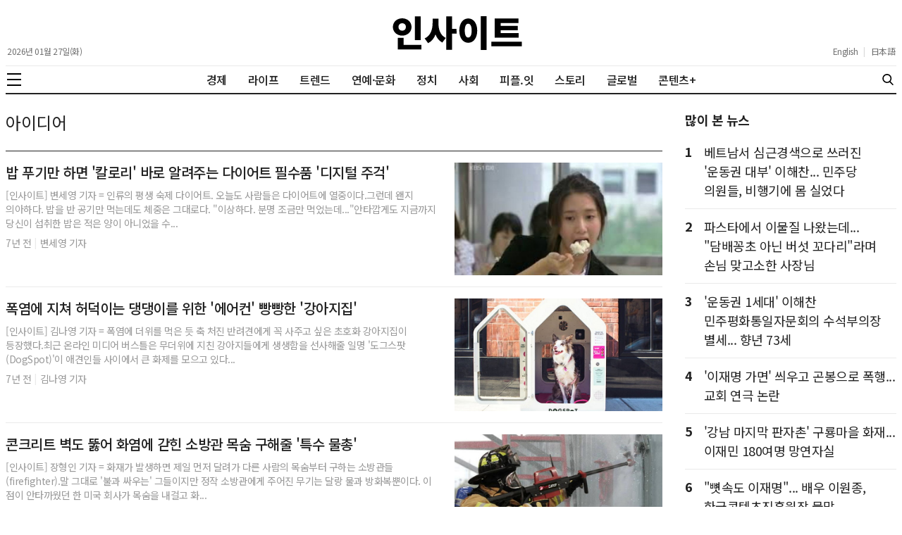

--- FILE ---
content_type: text/html; charset=UTF-8
request_url: https://www.insight.co.kr/section/idea?page=2
body_size: 19921
content:
<!DOCTYPE html>
<html lang="ko" prefix="og: https://ogp.me/ns#">
    <head>
        <meta charset="UTF-8" />
        <meta http-equiv="X-UA-Compatible" content="IE=edge,chrome=1" />
        <meta name="viewport" content="width=device-width, initial-scale=1.0" />
        <meta name="referrer" content="no-referrer-when-downgrade" />
        <meta name="robots" content="follow, index, max-snippet:-1, max-video-preview:-1, max-image-preview:large" />
        <meta name="googlebot" content="all" />
        <meta name="title" content="인사이트 - 새롭고 톡톡 튀는 신선한 뉴스" />
        <meta name="description" content="인사이트는 새롭고 톡톡 튀는 신선한 뉴스를 모아 독자들과 소통합니다." />
        <meta name="news_keywords" content="인사이트,insight,뉴스,속보,신문,보도,이슈,정치,경제,오피니언,사회,국제,문화,스포츠,기자,뉴스레터,news,newspaper,south Korea,korea" />
        <meta property="og:locale" content="ko_KR" />
        <meta property="og:type" content="website" />
        <meta property="og:title" content="아이디어 섹션 - 인사이트" />
        <meta property="og:description" content="인사이트는 새롭고 톡톡 튀는 신선한 뉴스를 모아 독자들과 소통합니다." />
        <meta property="og:site_name" content="인사이트" />
        <meta property="og:url" content="https://www.insight.co.kr" />
        <meta property="og:image" content="https://www.insight.co.kr/_assets/images/og_insight.png" />
        <meta property="og:image:secure_url" content="https://www.insight.co.kr/_assets/images/og_insight.png" />
        <meta property="og:image:width" content="1200" />
        <meta property="og:image:height" content="628" />
        <meta property="og:image:alt" content="인사이트" />
        <meta property="og:image:type" content="image/png" />
        <meta name="twitter:card" content="summary_large_image" />
        <meta name="twitter:site" content="@insight_co_kr" />
        <meta name="twitter:creator" content="@insight_co_kr" />
        <meta name="twitter:title" content="아이디어 섹션 - 인사이트" />
        <meta name="twitter:description" content="인사이트는 새롭고 톡톡 튀는 신선한 뉴스를 모아 독자들과 소통합니다." />
        <meta name="twitter:image" content="https://www.insight.co.kr/_assets/images/og_insight.png" />
        <meta name="theme-color" content="#ffffff" />
        <meta name="google-site-verification" content="i-TaNO3RKyjr4hA2cOu7yj42xFqxWnnelzR8x-a5ReQ" />
        <meta name="naver-site-verification" content="6b894f22dc010128144eb73b7cf8361ccb534e5f" />
        <meta name="p:domain_verify" content="0cd2b8648f063f5adf4b2c7720c7eaee"/>
        <title>아이디어 섹션 - 인사이트</title>
        <link rel="canonical" href="https://www.insight.co.kr/section/idea" />
        <link rel="shortcut icon" href="https://www.insight.co.kr/_assets/favicon/favicon.ico" />
        <link rel="icon" href="https://www.insight.co.kr/_assets/favicon/insight-32x32.png" sizes="32x32" />
        <link rel="icon" href="https://www.insight.co.kr/_assets/favicon/insight-192x192.png" sizes="192x192" />
        <link rel="apple-touch-icon" sizes="200x200" href="https://www.insight.co.kr/_assets/favicon/favicon-200x200.png" />
        <link rel="dns-prefetch" href="//www.google-analytics.com" />
        <link rel="dns-prefetch" href="//www.googletagmanager.com" />
        <link rel="dns-prefetch" href="//fonts.googleapis.com" />
        <link rel="dns-prefetch" href="//pagead2.googlesyndication.com" />
        <link rel="preconnect" href="https://fonts.gstatic.com" crossorigin="" />
        <link rel="preconnect" href="https://fonts.googleapis.com" crossorigin="" />
        <link rel="stylesheet" href="https://www.insight.co.kr/_assets/css/reset.css?202408211446" />
        <link rel="stylesheet" href="https://www.insight.co.kr/_assets/css/style.css?202512241239" />
        <link rel="stylesheet" href="https://www.insight.co.kr/_assets/css/media.css?202512241239" />
        <script type="application/ld+json">
        {
          "@context": "https://schema.org",
          "@graph": [
            {
              "@type": "Organization",
              "@id": "https://www.insight.co.kr/#organization",
              "name": "인사이트",
              "url": "https://www.insight.co.kr",
              "logo": {
                "@type": "ImageObject",
                "@id": "https://www.insight.co.kr/#logo",
                "url": "https://www.insight.co.kr/_assets/images/logo.png",
                "contentUrl": "https://www.insight.co.kr/_assets/images/logo.png",
                "caption": "인사이트",
                "inLanguage": "ko-KR",
                "width": "500",
                "height": "500"
              },
              "sameAs": [
                "https://www.facebook.com/insight.co.kr",
                "https://x.com/insight_co_kr?lang=ko",
                "https://www.instagram.com/insight.co.kr/",
                "https://www.threads.net/@insight.co.kr",
                "https://post.naver.com/my.nhn?memberNo=29949587"
              ],
              "contactPoint": [
                {
                  "@type": "ContactPoint",
                  "telephone": "+82-2-6734-2207",
                  "contactType": "customer support",
                  "areaServed": "KR",
                  "availableLanguage": ["ko", "en"]
                }
              ],
              "address": {
                "@type": "PostalAddress",
                "streetAddress": "23, Nonhyeon-ro 99-gil",
                "addressLocality": "Gangnam-gu",
                "addressRegion": "Seoul",
                "postalCode": "06126",
                "addressCountry": "KR"
              }
            },
            {
              "@type": "WebSite",
              "@id": "https://www.insight.co.kr/#website",
              "url": "https://www.insight.co.kr",
              "name": "인사이트",
              "alternateName": "Insight",
              "inLanguage": "ko-KR",
              "publisher": {
                "@id": "https://www.insight.co.kr/#organization"
              },
              "potentialAction": {
                "@type": "SearchAction",
                "target": "https://www.insight.co.kr/search/?query={search_term_string}",
                "query-input": "required name=search_term_string"
              }
            },
            {
              "@type": "CollectionPage",
              "@id": "https://www.insight.co.kr/section/idea/#webpage",
              "url": "https://www.insight.co.kr/section/idea",
              "name": "아이디어 섹션 - 인사이트",
              "description": "인사이트는 새롭고 톡톡 튀는 신선한 뉴스를 모아 독자들과 소통합니다.",
              "about": {
                "@id": "https://www.insight.co.kr/#organization"
              },
              "breadcrumb": {
                "@type": "BreadcrumbList",
                "itemListElement": [
                  {
                    "@type": "ListItem",
                    "position": 1,
                    "name": "홈",
                    "item": "https://www.insight.co.kr"
                  },
                  {
                    "@type": "ListItem",
                    "position": 2,
                    "name": "아이디어",
                    "item": "https://www.insight.co.kr/section/idea"
                  }
                ]
              },
              "isPartOf": {
                "@id": "https://www.insight.co.kr/#website"
              },
              "inLanguage": "ko-KR"
            }
          ]
        }
        </script>
        <!-- Google tag (gtag.js) -->
        <script async src="https://www.googletagmanager.com/gtag/js?id=G-NEF977LT15"></script>
        <script>
            window.dataLayer = window.dataLayer || [];
            function gtag(){dataLayer.push(arguments);}
            gtag('js', new Date());

            gtag('config', 'G-NEF977LT15', {
                'title': document.title,
                'page': document.location.href
            });
        </script>
        <script type="text/javascript" src="//wcs.naver.net/wcslog.js"></script>
        <script type="text/javascript">
            if(!wcs_add) var wcs_add = {};
            wcs_add["wa"] = "13742aad7bb5240";
            if(window.wcs) {
                wcs_do();
            }
        </script>
    </head>
    <body itemtype="https://schema.org/Article" itemscope>

        <header class="header" itemscope itemtype="https://schema.org/WPHeader">
    <div class="header-container">
        <div class="header-masthead section">
            <div class="header-masthead-hamburger">
                <button type="button" class="header-hamburger" aria-label="메뉴">
                    <span></span>
                    <span></span>
                    <span></span>
                </button>
            </div>

            <div class="header-masthead-date">
                <span>2026년 01월 27일(화)</span>            </div>

            <div class="header-masthead-logo">
                <h1 style="display: none;">인사이트</h1>
                <a href="https://www.insight.co.kr" rel="home" itemprop="url" title="인사이트">
                    <svg xmlns="http://www.w3.org/2000/svg" width="200" height="48" role="img" viewBox="0 0 172.85 45.32"><path d="M21.48,48.23C14.47,48.23,9,43.28,9,36.61S14.47,25,21.48,25,34,29.89,34,36.61,28.49,48.23,21.48,48.23ZM47.26,60.56v6.1H15.57V51.25h7.78v9.31Zm-25.78-19a4.61,4.61,0,0,0,4.94-4.94,4.59,4.59,0,0,0-4.94-4.95,4.59,4.59,0,0,0-4.95,4.95A4.61,4.61,0,0,0,21.48,41.55ZM46.2,54.37H38.42V22.3H46.2Z" transform="translate(-8.95 -22.16)"/><path d="M70.05,31.23c0,8.21,2.16,16.37,9.85,20.12l-4.66,6.14c-4.46-2.26-7.35-6.1-9.12-10.85C64.25,51.78,61,56,56.18,58.31L51.57,52c8.12-3.7,10.66-12.29,10.66-20.79V25.57h7.82ZM94.34,45.49h-6V67.33H80.52v-45H88.3V39.15h6Z" transform="translate(-8.95 -22.16)"/><path d="M122,41.51c0,10.08-5.13,16.32-12,16.32s-12-6.24-12-16.32,5.14-16.33,12-16.33S122,31.42,122,41.51Zm-16.66,0c0,6.33,1.83,9.26,4.61,9.26s4.61-2.93,4.61-9.26-1.82-9.27-4.61-9.27S105.33,35.17,105.33,41.51Zm29.14-19.35V67.48H126.7V22.16Z" transform="translate(-8.95 -22.16)"/><path d="M181.8,56.29v6.19H141V56.29Zm-4.18-5.38H145.51V25.28h31.83v6.1H153.43v3.69h22.8V41h-22.8v3.89h24.19Z" transform="translate(-8.95 -22.16)"/></svg>
                </a>
            </div>

            <div class="header-masthead-language">
                <div class="header-masthead-language-wrap">
                    <a href="https://insightmsn.com/" target="_blank" itemprop="url">English</a>
                    <span>|</span>
                    <a href="https://ja.insightmsn.com/" target="_blank" itemprop="url">日本語</a>
                </div>
            </div>

            <div class="header-masthead-search">
                <form class="header-search-form" action="https://www.insight.co.kr/search/" method="get">
                    <input type="text" name="q" class="header-search-input" placeholder="검색어를 입력하세요" autocomplete="off">
                </form>
                <button type="button" class="header-search-btn" aria-label="검색">
                    <svg xmlns="http://www.w3.org/2000/svg" width="20" height="20" role="img" viewBox="0 0 56.966 56.966"><g><path d="M55.146 51.887 41.588 37.786A22.926 22.926 0 0 0 46.984 23c0-12.682-10.318-23-23-23s-23 10.318-23 23 10.318 23 23 23c4.761 0 9.298-1.436 13.177-4.162l13.661 14.208c.571.593 1.339.92 2.162.92.779 0 1.518-.297 2.079-.837a3.004 3.004 0 0 0 .083-4.242zM23.984 6c9.374 0 17 7.626 17 17s-7.626 17-17 17-17-7.626-17-17 7.626-17 17-17z" fill="#000000" opacity="1" data-original="#000000" class=""></path></g></svg>
                </button>
            </div>

            <div class="header-masthead-utils">
                <div class="header-masthead-utils-item header-masthead-utils-item-share">
                    <svg xmlns="http://www.w3.org/2000/svg" width="24" height="24" viewBox="0 0 30 30"><path fill="#222" fill-rule="evenodd" d="M21.858 4.624c-1.37 0-2.484 1.115-2.484 2.482 0 1.37 1.114 2.484 2.484 2.484 1.369 0 2.482-1.115 2.482-2.484 0-1.367-1.113-2.482-2.482-2.482M7.107 12.483c-1.37 0-2.483 1.114-2.483 2.481 0 1.369 1.114 2.484 2.483 2.484 1.368 0 2.483-1.115 2.483-2.484 0-1.367-1.115-2.481-2.483-2.481m14.75 7.617c-1.37 0-2.483 1.114-2.483 2.483s1.114 2.482 2.484 2.482c1.369 0 2.482-1.114 2.482-2.482 0-1.369-1.113-2.483-2.482-2.483m0 6.464c-2.196 0-3.984-1.786-3.984-3.981 0-.285.03-.564.088-.834l-7.73-4.32c-.73.924-1.86 1.518-3.125 1.518-2.197 0-3.982-1.787-3.982-3.983 0-2.194 1.785-3.98 3.982-3.98 1.306 0 2.468.633 3.195 1.606l7.743-4.326c-.11-.366-.17-.754-.17-1.157 0-2.197 1.787-3.982 3.983-3.982S25.84 4.91 25.84 7.106c0 2.197-1.786 3.983-3.982 3.983-1.258 0-2.38-.585-3.111-1.498l-7.79 4.352c.087.326.132.668.132 1.021 0 .394-.057.775-.164 1.134l7.628 4.264c.716-1.062 1.93-1.76 3.305-1.76 2.196 0 3.982 1.785 3.982 3.98 0 2.196-1.786 3.982-3.982 3.982"></path></svg>
                </div>
                <div class="header-masthead-utils-item">
                    <svg xmlns="http://www.w3.org/2000/svg" width="24" height="24" viewBox="0 0 24 24"><g fill="#222"><path d="M7.439 6.959H2.242v10.082h5.197V6.959zm-1.2 1.2v7.682H3.442V8.159h2.797z"></path><path d="M13.479 22.275V1.725l-7.24 5.538v9.475l7.24 5.537zM12.277 4.153v15.693l-4.84-3.702V7.855l4.84-3.702zM15.919 7.49c1.663.998 2.512 2.526 2.512 4.51 0 1.898-.777 3.378-2.3 4.378l-.212.133-.618-1.029c1.298-.78 1.93-1.916 1.93-3.481 0-1.485-.567-2.582-1.73-3.357l-.2-.126.618-1.029z"></path><path d="M17.384 3.94C20.517 5.864 22.11 8.572 22.11 12c0 3.318-1.491 5.96-4.428 7.872l-.298.189-.628-1.022c2.786-1.713 4.154-4.038 4.154-7.04 0-2.896-1.275-5.165-3.871-6.858l-.283-.179.628-1.022z"></path></g></svg>
                </div>
                <div class="header-masthead-utils-item header-masthead-utils-item-font">
                    <svg xmlns="http://www.w3.org/2000/svg" width="24" height="24" viewBox="0 0 30 30"><g fill="none" fill-rule="evenodd"><path fill="#222" d="M26.25 13.41v1.615h-3.422V26.25h-1.872V3.75h1.872v9.66h3.422zM6.402 5.951h10.836c-.05 1.794-.377 3.484-.985 5.075-.607 1.59-1.403 3.078-2.389 4.462-.986 1.387-2.121 2.672-3.41 3.853-1.289 1.183-2.63 2.27-4.026 3.265-.41-.604-.886-1.1-1.428-1.491 1.18-.768 2.342-1.632 3.483-2.593 1.141-.963 2.175-2.01 3.103-3.143.928-1.133 1.712-2.355 2.352-3.669.64-1.312 1.059-2.694 1.257-4.145H6.402V5.95z"></path><path stroke="#222" stroke-width=".2" d="M26.25 13.41v1.615h-3.422V26.25h-1.872V3.75h1.872v9.66h3.422zM6.402 5.951h10.836c-.05 1.794-.377 3.484-.985 5.075-.607 1.59-1.403 3.078-2.389 4.462-.986 1.387-2.121 2.672-3.41 3.853-1.289 1.183-2.63 2.27-4.026 3.265-.41-.604-.886-1.1-1.428-1.491 1.18-.768 2.342-1.632 3.483-2.593 1.141-.963 2.175-2.01 3.103-3.143.928-1.133 1.712-2.355 2.352-3.669.64-1.312 1.059-2.694 1.257-4.145H6.402V5.95z"></path></g></svg>
                </div>

                <div class="header-masthead-utils-item-share-list">
                    <div class="header-masthead-utils-item-share-list-item header-share-list-item-kakao-talk" data-title="" data-description="" data-image="" data-url="">
                        <svg xmlns="http://www.w3.org/2000/svg" width="32" height="32" viewBox="0 0 32 32"><g fill="none" fill-rule="evenodd"><circle cx="16" cy="16" r="15.6" stroke="#999" stroke-width=".8"></circle><path fill="#999" fill-rule="nonzero" d="M16.063 7.333c5.337 0 9.663 3.411 9.663 7.62 0 4.207-4.326 7.618-9.663 7.618-.586 0-1.16-.04-1.716-.12-.558.393-3.78 2.656-4.083 2.699 0 0-.125.048-.231-.014-.106-.063-.087-.226-.087-.226.032-.218.835-2.992.983-3.502C8.21 20.06 6.4 17.673 6.4 14.952c0-4.208 4.326-7.619 9.663-7.619zm-3.915 5.343H9.293c-.301 0-.547.245-.547.546 0 .3.245.546.547.546h.87v3.312c0 .293.25.532.558.532.307 0 .557-.239.557-.532v-3.312h.87c.301 0 .547-.245.547-.546 0-.301-.245-.546-.547-.546zm1.87 0c-.363.008-.648.283-.742.55l-1.333 3.51c-.17.526-.022.72.132.792.111.05.232.077.354.077.233 0 .41-.095.464-.246l.276-.723h1.7l.276.723c.054.151.231.246.464.246.122 0 .243-.026.354-.077.154-.07.302-.266.132-.793l-1.333-3.508c-.094-.268-.38-.543-.743-.551zm6.071 0c-.307 0-.557.25-.557.557v3.814c0 .308.25.558.557.558.308 0 .558-.25.558-.558v-1.216l.194-.194 1.307 1.732c.105.14.27.223.445.222.121 0 .24-.04.336-.112.118-.09.196-.222.216-.368.021-.147-.018-.295-.107-.413l-1.372-1.818 1.27-1.27c.087-.088.131-.208.123-.34-.008-.13-.066-.256-.164-.353-.105-.105-.244-.165-.383-.165-.12 0-.23.044-.31.124l-1.555 1.556v-1.199c0-.307-.25-.557-.558-.557zm-3.062 0c-.314 0-.569.25-.569.557v3.787c0 .281.24.51.534.51h1.789c.294 0 .534-.229.534-.51 0-.282-.24-.511-.534-.511h-1.185v-3.276c0-.307-.255-.557-.569-.557zm-3.008 1.39l.557 1.582h-1.114l.557-1.582z"></path></g></svg>
                    </div>
                    <div class="header-masthead-utils-item-share-list-item header-share-list-item-facebook" data-url="">
                        <svg xmlns="http://www.w3.org/2000/svg" width="32" height="32"><g fill="none" fill-rule="evenodd"><circle cx="16" cy="16" r="15.6" stroke="#999" stroke-width=".8"></circle><path fill="#999" fill-rule="nonzero" d="M17.46 7.467c-2.397 0-3.461 1.16-3.461 3.385v2.481H12v2.935h1.999v8.8h3.332v-8.8h2.429l.24-2.935h-2.669v-1.222c0-.7.13-.976.744-.976H20V7.467h-2.54z"></path></g></svg>
                    </div>
                    <div class="header-masthead-utils-item-share-list-item header-share-list-item-x" data-title="">
                        <svg xmlns="http://www.w3.org/2000/svg" width="32" height="32"><g fill="none" fill-rule="evenodd"><circle cx="16" cy="16" r="15.6" stroke="#999" stroke-width=".8"></circle><path fill="#999" fill-rule="evenodd" d="M23.5012 24.0107H19.0837L14.944 17.7411L9.77448 24.0107H8.5L14.3759 16.8813L8.51953 8.01074H12.937L16.8282 13.9038L20.5998 9.32749L21.6908 8.01074H22.9653L17.3963 14.7646L23.5012 24.0107ZM12.4119 9.0524L16.1546 14.7211L16.1523 14.7237L16.7205 15.584L16.7227 15.5813L21.6004 22.9688H19.6087L10.4203 9.0524H12.4119Z"></path></g></svg>
                    </div>
                    <div class="header-masthead-utils-item-share-list-item header-share-list-item-url" data-clipboard-copy data-clipboard-text="">
                        <svg xmlns="http://www.w3.org/2000/svg" width="32" height="32" viewBox="0 0 32 32"><g fill="none" fill-rule="evenodd" stroke="#999"><circle cx="16" cy="16" r="15.6" stroke-width=".8"></circle><path fill="#999" fill-rule="nonzero" stroke-width=".2" d="M9.822 20c.593 0 1.098-.1 1.517-.3.418-.2.761-.478 1.028-.834.266-.357.46-.78.583-1.27.122-.49.183-1.024.183-1.604h0v-5.325h-1.31v5.43c0 .345-.03.678-.09 1-.059.32-.163.605-.31.852-.149.247-.349.443-.6.588-.253.145-.567.217-.945.217-.37 0-.678-.076-.922-.23-.245-.152-.44-.352-.584-.599-.144-.247-.246-.53-.305-.852-.06-.321-.09-.646-.09-.976h0v-5.43h-1.31v5.336c0 .565.053 1.09.16 1.576.108.485.284.909.529 1.269.244.36.568.643.972.846.403.204.902.306 1.494.306zM16 19.835v-3.761h.756c.296 0 .548.03.755.088.208.059.38.153.517.282.137.13.25.298.339.506.089.207.163.46.222.758.081.376.163.736.244 1.081.082.345.186.694.311 1.046h1.39c-.12-.195-.212-.423-.278-.681-.067-.259-.128-.53-.184-.811-.055-.283-.113-.57-.172-.864-.06-.294-.137-.569-.233-.823-.097-.255-.223-.482-.378-.682-.156-.2-.356-.355-.6-.464 1.037-.376 1.555-1.148 1.555-2.316 0-.533-.1-.964-.3-1.293-.2-.33-.46-.586-.783-.77-.322-.184-.685-.308-1.089-.37-.403-.063-.809-.094-1.216-.094h0-2.167v9.168H16zm.9-5.007H16v-2.915h.933c.245 0 .482.015.711.047.23.031.436.098.617.2.182.101.328.248.439.44.111.192.167.445.167.759 0 .32-.058.577-.173.77-.114.191-.263.34-.444.446-.181.106-.39.175-.628.206-.237.031-.478.047-.722.047h0zm9.767 5.02v-1.27H23.11v-7.911H21.8v9.18h4.867z"></path></g></svg>
                    </div>
                </div>

                <div class="header-masthead-utils-item-font-list">
                    <div class="header-masthead-utils-item-font-list-item" data-size="1.6">
                        <svg xmlns="http://www.w3.org/2000/svg" width="16" height="16" viewBox="0 0 30 30"><g fill="none" fill-rule="evenodd"><path fill="#999" d="M26.25 13.41v1.615h-3.422V26.25h-1.872V3.75h1.872v9.66h3.422zM6.402 5.951h10.836c-.05 1.794-.377 3.484-.985 5.075-.607 1.59-1.403 3.078-2.389 4.462-.986 1.387-2.121 2.672-3.41 3.853-1.289 1.183-2.63 2.27-4.026 3.265-.41-.604-.886-1.1-1.428-1.491 1.18-.768 2.342-1.632 3.483-2.593 1.141-.963 2.175-2.01 3.103-3.143.928-1.133 1.712-2.355 2.352-3.669.64-1.312 1.059-2.694 1.257-4.145H6.402V5.95z"></path><path stroke="#999" stroke-width=".2" d="M26.25 13.41v1.615h-3.422V26.25h-1.872V3.75h1.872v9.66h3.422zM6.402 5.951h10.836c-.05 1.794-.377 3.484-.985 5.075-.607 1.59-1.403 3.078-2.389 4.462-.986 1.387-2.121 2.672-3.41 3.853-1.289 1.183-2.63 2.27-4.026 3.265-.41-.604-.886-1.1-1.428-1.491 1.18-.768 2.342-1.632 3.483-2.593 1.141-.963 2.175-2.01 3.103-3.143.928-1.133 1.712-2.355 2.352-3.669.64-1.312 1.059-2.694 1.257-4.145H6.402V5.95z"></path></g></svg>
                    </div>

                    <div class="header-masthead-utils-item-font-list-item active" data-size="1.8">
                        <svg xmlns="http://www.w3.org/2000/svg" width="20" height="20" viewBox="0 0 30 30"><g fill="none" fill-rule="evenodd"><path fill="#222" d="M26.25 13.41v1.615h-3.422V26.25h-1.872V3.75h1.872v9.66h3.422zM6.402 5.951h10.836c-.05 1.794-.377 3.484-.985 5.075-.607 1.59-1.403 3.078-2.389 4.462-.986 1.387-2.121 2.672-3.41 3.853-1.289 1.183-2.63 2.27-4.026 3.265-.41-.604-.886-1.1-1.428-1.491 1.18-.768 2.342-1.632 3.483-2.593 1.141-.963 2.175-2.01 3.103-3.143.928-1.133 1.712-2.355 2.352-3.669.64-1.312 1.059-2.694 1.257-4.145H6.402V5.95z"></path><path stroke="#222" stroke-width=".2" d="M26.25 13.41v1.615h-3.422V26.25h-1.872V3.75h1.872v9.66h3.422zM6.402 5.951h10.836c-.05 1.794-.377 3.484-.985 5.075-.607 1.59-1.403 3.078-2.389 4.462-.986 1.387-2.121 2.672-3.41 3.853-1.289 1.183-2.63 2.27-4.026 3.265-.41-.604-.886-1.1-1.428-1.491 1.18-.768 2.342-1.632 3.483-2.593 1.141-.963 2.175-2.01 3.103-3.143.928-1.133 1.712-2.355 2.352-3.669.64-1.312 1.059-2.694 1.257-4.145H6.402V5.95z"></path></g></svg>
                    </div>

                    <div class="header-masthead-utils-item-font-list-item" data-size="2">
                        <svg xmlns="http://www.w3.org/2000/svg" width="23" height="23" viewBox="0 0 30 30"><g fill="none" fill-rule="evenodd"><path fill="#999" d="M26.25 13.41v1.615h-3.422V26.25h-1.872V3.75h1.872v9.66h3.422zM6.402 5.951h10.836c-.05 1.794-.377 3.484-.985 5.075-.607 1.59-1.403 3.078-2.389 4.462-.986 1.387-2.121 2.672-3.41 3.853-1.289 1.183-2.63 2.27-4.026 3.265-.41-.604-.886-1.1-1.428-1.491 1.18-.768 2.342-1.632 3.483-2.593 1.141-.963 2.175-2.01 3.103-3.143.928-1.133 1.712-2.355 2.352-3.669.64-1.312 1.059-2.694 1.257-4.145H6.402V5.95z"></path><path stroke="#999" stroke-width=".2" d="M26.25 13.41v1.615h-3.422V26.25h-1.872V3.75h1.872v9.66h3.422zM6.402 5.951h10.836c-.05 1.794-.377 3.484-.985 5.075-.607 1.59-1.403 3.078-2.389 4.462-.986 1.387-2.121 2.672-3.41 3.853-1.289 1.183-2.63 2.27-4.026 3.265-.41-.604-.886-1.1-1.428-1.491 1.18-.768 2.342-1.632 3.483-2.593 1.141-.963 2.175-2.01 3.103-3.143.928-1.133 1.712-2.355 2.352-3.669.64-1.312 1.059-2.694 1.257-4.145H6.402V5.95z"></path></g></svg>
                    </div>

                    <div class="header-masthead-utils-item-font-list-item" data-size="2.2">
                        <svg xmlns="http://www.w3.org/2000/svg" width="26" height="26" viewBox="0 0 30 30"><g fill="none" fill-rule="evenodd"><path fill="#999" d="M26.25 13.41v1.615h-3.422V26.25h-1.872V3.75h1.872v9.66h3.422zM6.402 5.951h10.836c-.05 1.794-.377 3.484-.985 5.075-.607 1.59-1.403 3.078-2.389 4.462-.986 1.387-2.121 2.672-3.41 3.853-1.289 1.183-2.63 2.27-4.026 3.265-.41-.604-.886-1.1-1.428-1.491 1.18-.768 2.342-1.632 3.483-2.593 1.141-.963 2.175-2.01 3.103-3.143.928-1.133 1.712-2.355 2.352-3.669.64-1.312 1.059-2.694 1.257-4.145H6.402V5.95z"></path><path stroke="#999" stroke-width=".2" d="M26.25 13.41v1.615h-3.422V26.25h-1.872V3.75h1.872v9.66h3.422zM6.402 5.951h10.836c-.05 1.794-.377 3.484-.985 5.075-.607 1.59-1.403 3.078-2.389 4.462-.986 1.387-2.121 2.672-3.41 3.853-1.289 1.183-2.63 2.27-4.026 3.265-.41-.604-.886-1.1-1.428-1.491 1.18-.768 2.342-1.632 3.483-2.593 1.141-.963 2.175-2.01 3.103-3.143.928-1.133 1.712-2.355 2.352-3.669.64-1.312 1.059-2.694 1.257-4.145H6.402V5.95z"></path></g></svg>
                    </div>
                </div>
            </div>
        </div>

        <!-- 모바일 검색창 -->
        <div class="header-mobile-search">
            <form class="header-search-form" action="https://www.insight.co.kr/search/" method="get">
                <input type="text" name="q" class="header-search-input" placeholder="검색어를 입력하세요" autocomplete="off">
            </form>
        </div>

        <nav class="header-nav" itemscope itemtype="https://schema.org/SiteNavigationElement">
            <div class="header-nav-hamburger">
                <button type="button" class="header-hamburger" aria-label="메뉴">
                    <span></span>
                    <span></span>
                    <span></span>
                </button>
            </div>

            <div class="header-nav-list">
                <ul>
                    <li><a href="https://www.insight.co.kr/economy/" itemprop="url" title="경제" ">경제</a></li>
                    <li><a href="https://www.insight.co.kr/life/" itemprop="url" title="라이프" ">라이프</a></li>
                    <li><a href="https://www.insight.co.kr/trend/" itemprop="url" title="트렌드" ">트렌드</a></li>
                    <li><a href="https://www.insight.co.kr/enter/" itemprop="url" title="연예·문화" ">연예·문화</a></li>
                    <li><a href="https://www.insight.co.kr/politics/" itemprop="url" title="정치" ">정치</a></li>
                    <li><a href="https://www.insight.co.kr/national/" itemprop="url" title="사회" ">사회</a></li>
                    <li><a href="https://www.insight.co.kr/people/" itemprop="url" title="피플.잇" ">피플.잇</a></li>
                    <li><a href="https://www.insight.co.kr/story/" itemprop="url" title="스토리" ">스토리</a></li>
                    <li><a href="https://www.insight.co.kr/global/" itemprop="url" title="글로벌" ">글로벌</a></li>
                    <li><a href="https://www.insight.co.kr/knowledge/" itemprop="url" title="콘텐츠+" ">콘텐츠+</a></li>
                </ul>
            </div>

            <div class="header-nav-search">
                <form class="header-search-form" action="https://www.insight.co.kr/search/" method="get">
                    <input type="text" name="q" class="header-search-input" placeholder="검색어를 입력하세요" autocomplete="off">
                </form>
                <button type="button" class="header-search-btn" aria-label="검색">
                    <svg xmlns="http://www.w3.org/2000/svg" width="20" height="20" role="img" viewBox="0 0 56.966 56.966"><g><path d="M55.146 51.887 41.588 37.786A22.926 22.926 0 0 0 46.984 23c0-12.682-10.318-23-23-23s-23 10.318-23 23 10.318 23 23 23c4.761 0 9.298-1.436 13.177-4.162l13.661 14.208c.571.593 1.339.92 2.162.92.779 0 1.518-.297 2.079-.837a3.004 3.004 0 0 0 .083-4.242zM23.984 6c9.374 0 17 7.626 17 17s-7.626 17-17 17-17-7.626-17-17 7.626-17 17-17z" fill="#000000" opacity="1" data-original="#000000" class=""></path></g></svg>
                </button>
            </div>
        </nav>

        <div class="side-menu-overlay"></div>
        <div class="side-menu" role="navigation" aria-label="사이트 메뉴">
            <div class="side-menu-container">
                <div class="side-menu-scroll-area">
                    <ul role="menu">
                        <li role="menuitem">
                            <a href="https://www.insight.co.kr/economy/" title="경제">경제</a>
                            <svg xmlns="http://www.w3.org/2000/svg" fill="none" viewBox="0 0 24 24" width="16" height="16"><path fill="currentColor" fill-rule="evenodd" d="M8.97 6.47a.75.75 0 0 1 1.06 0l5 5a.75.75 0 0 1 0 1.06l-5 5a.75.75 0 1 1-1.06-1.06L13.44 12 8.97 7.53a.75.75 0 0 1 0-1.06" clip-rule="evenodd"></path></svg>

                            <div class="side-menu-expend">
                                <div class="side-menu-expend-item">
                                    <a href="https://www.insight.co.kr/section/business" title="기업">기업</a>
                                </div>
                                <div class="side-menu-expend-item">
                                    <a href="https://www.insight.co.kr/section/car" title="자동차">자동차</a>
                                </div>
                                <div class="side-menu-expend-item">
                                    <a href="https://www.insight.co.kr/section/it-electronics" title="IT·게임">IT·게임</a>
                                </div>
                                <div class="side-menu-expend-item">
                                    <a href="https://www.insight.co.kr/section/banking" title="금융">금융</a>
                                </div>
                                <div class="side-menu-expend-item">
                                    <a href="https://www.insight.co.kr/section/money" title="경제일반">경제일반</a>
                                </div>
                            </div>
                        </li>
                        <li role="menuitem">
                            <a href="https://www.insight.co.kr/life/" title="라이프">라이프</a>
                            <svg xmlns="http://www.w3.org/2000/svg" fill="none" viewBox="0 0 24 24" width="16" height="16"><path fill="currentColor" fill-rule="evenodd" d="M8.97 6.47a.75.75 0 0 1 1.06 0l5 5a.75.75 0 0 1 0 1.06l-5 5a.75.75 0 1 1-1.06-1.06L13.44 12 8.97 7.53a.75.75 0 0 1 0-1.06" clip-rule="evenodd"></path></svg>

                            <div class="side-menu-expend">
                                <div class="side-menu-expend-item">
                                    <a href="https://www.insight.co.kr/section/life-style" title="생활">생활</a>
                                </div>
                                <div class="side-menu-expend-item">
                                    <a href="https://www.insight.co.kr/section/food" title="음식·맛집">음식·맛집</a>
                                </div>
                                <div class="side-menu-expend-item">
                                    <a href="https://www.insight.co.kr/section/travel" title="여행">여행</a>
                                </div>
                                <div class="side-menu-expend-item">
                                    <a href="https://www.insight.co.kr/section/health" title="건강">건강</a>
                                </div>
                            </div>
                        </li>
                        <li role="menuitem">
                            <a href="https://www.insight.co.kr/trend/" title="트렌드">트렌드</a>
                            <svg xmlns="http://www.w3.org/2000/svg" fill="none" viewBox="0 0 24 24" width="16" height="16"><path fill="currentColor" fill-rule="evenodd" d="M8.97 6.47a.75.75 0 0 1 1.06 0l5 5a.75.75 0 0 1 0 1.06l-5 5a.75.75 0 1 1-1.06-1.06L13.44 12 8.97 7.53a.75.75 0 0 1 0-1.06" clip-rule="evenodd"></path></svg>

                            <div class="side-menu-expend">
                                <div class="side-menu-expend-item">
                                    <a href="https://www.insight.co.kr/section/beauty" title="뷰티">뷰티</a>
                                </div>
                                <div class="side-menu-expend-item">
                                    <a href="https://www.insight.co.kr/section/fashion" title="패션">패션</a>
                                </div>
                                <div class="side-menu-expend-item">
                                    <a href="https://www.insight.co.kr/section/shopping" title="쇼핑">쇼핑</a>
                                </div>
                            </div>
                        </li>
                        <li role="menuitem">
                            <a href="https://www.insight.co.kr/enter/" title="연예·문화">연예·문화</a>
                            <svg xmlns="http://www.w3.org/2000/svg" fill="none" viewBox="0 0 24 24" width="16" height="16"><path fill="currentColor" fill-rule="evenodd" d="M8.97 6.47a.75.75 0 0 1 1.06 0l5 5a.75.75 0 0 1 0 1.06l-5 5a.75.75 0 1 1-1.06-1.06L13.44 12 8.97 7.53a.75.75 0 0 1 0-1.06" clip-rule="evenodd"></path></svg>

                            <div class="side-menu-expend">
                                <div class="side-menu-expend-item">
                                    <a href="https://www.insight.co.kr/section/entertainment" title="연예">연예</a>
                                </div>
                                <div class="side-menu-expend-item">
                                    <a href="https://www.insight.co.kr/section/tv-drama" title="방송·TV">방송·TV</a>
                                </div>
                                <div class="side-menu-expend-item">
                                    <a href="https://www.insight.co.kr/section/movie" title="영화">영화</a>
                                </div>
                                <div class="side-menu-expend-item">
                                    <a href="https://www.insight.co.kr/section/art-culture" title="문화·예술">문화·예술</a>
                                </div>
                            </div>
                        </li>
                        <li role="menuitem"><a href="https://www.insight.co.kr/politics/" title="정치">정치</a></li>
                        <li role="menuitem"><a href="https://www.insight.co.kr/national/" title="사회">사회</a></li>
                        <li role="menuitem"><a href="https://www.insight.co.kr/people/" title="피플.잇">피플.잇</a></li>
                        <li role="menuitem"><a href="https://www.insight.co.kr/story/" title="스토리">스토리</a></li>
                        <li role="menuitem"><a href="https://www.insight.co.kr/global/" title="글로벌">글로벌</a></li>
                        <li role="menuitem">
                            <a href="https://www.insight.co.kr/knowledge/" title="콘텐츠+">콘텐츠+</a>
                            <svg xmlns="http://www.w3.org/2000/svg" fill="none" viewBox="0 0 24 24" width="16" height="16"><path fill="currentColor" fill-rule="evenodd" d="M8.97 6.47a.75.75 0 0 1 1.06 0l5 5a.75.75 0 0 1 0 1.06l-5 5a.75.75 0 1 1-1.06-1.06L13.44 12 8.97 7.53a.75.75 0 0 1 0-1.06" clip-rule="evenodd"></path></svg>

                            <div class="side-menu-expend">
                                <div class="side-menu-expend-item">
                                    <a href="https://www.insight.co.kr/section/ceo" title="CEO">CEO</a>
                                </div>
                                <div class="side-menu-expend-item">
                                    <a href="https://www.insight.co.kr/section/military" title="밀리터리">밀리터리</a>
                                </div>
                                <div class="side-menu-expend-item">
                                    <a href="https://www.insight.co.kr/section/sound-log" title="사운드로그">사운드로그</a>
                                </div>
                            </div>
                        </li>
                    </ul>

                    <div class="side-menu-sns">
                        <div class="side-menu-sns-item">
                            <a href="https://www.facebook.com/Insightnews.page/" title="인사이트 페이스북">페이스북</a>
                        </div>

                        <div class="side-menu-sns-item">
                            <a href="https://twitter.com/insight_co_kr?lang=ko" title="인사이트 트위터">트위터</a>
                        </div>

                        <div class="side-menu-sns-item">
                            <a href="https://www.instagram.com/insight.co.kr/" title="인사이트 인스타그램">인스타그램</a>
                        </div>

                        <div class="side-menu-sns-item">
                            <a href="https://www.threads.net/@insight.co.kr" title="인사이트 스레드">스레드</a>
                        </div>

                        <div class="side-menu-sns-item">
                            <a href="https://blog.naver.com/insightmedia" title="인사이트 네이버 블로그">네이버 블로그</a>
                        </div>
                    </div>

                    <div class="side-menu-btn">
                        <div class="side-menu-btn-item">
                            <a href="https://www.insight.co.kr/contact/?g=opinion" title="제보하기">제보하기</a>
                        </div>

                        <div class="side-menu-btn-item">
                            <a href="https://www.insight.co.kr/contact/?g=advertise" title="광고문의">광고문의</a>
                        </div>

                        <div class="side-menu-btn-item">
                            <a href="https://www.insight.co.kr/contact/?g=partnership" title="제휴문의">제휴문의</a>
                        </div>
                    </div>

                    <div class="side-menu-language">
                        <div class="side-menu-language-wrap">
                            <a href="https://insightmsn.com/" target="_blank" itemprop="url">English</a>
                            <span>|</span>
                            <a href="https://ja.insightmsn.com/" target="_blank" itemprop="url">日本語</a>
                        </div>
                    </div>
                </div>
            </div>
        </div>
    </div>
</header>
        <main class="main">
            <div class="main-container">
                <section class="main-section">
                    <div class="main-section-container">
                        <div class="main-section-header">
                            <a href="https://www.insight.co.kr/section/idea">아이디어</a>
                        </div>

                        <div class="main-section-content">
                            <section class="main-section-list">
                                                                <article class="main-section-list-item" itemscope itemtype="https://schema.org/NewsArticle">
                                    <div class="main-section-list-item-info">
                                        <header class="main-section-list-item-info-title">
                                            <h2 itemprop="headline">
                                                <a href="https://www.insight.co.kr/news/186558" itemprop="url">
                                                    밥 푸기만 하면 '칼로리' 바로 알려주는 다이어트 필수품 '디지털 주걱'                                                </a>
                                            </h2>
                                        </header>

                                        <div class="main-section-list-item-info-summary" itemprop="description">
                                            <p>[인사이트] 변세영 기자 = 인류의 평생 숙제 다이어트. 오늘도 사람들은 다이어트에 열중이다.그런데 왠지 의아하다. 밥을 반 공기만 먹는데도 체중은 그대로다.
"이상하다. 분명 조금만 먹었는데..."안타깝게도 지금까지 당신이 섭취한 밥은 적은 양이 아니었을 수...</p>
                                        </div>

                                        <div class="main-section-list-item-info-pipe">
                                            <time class="main-section-list-item-info-pipe-time" datetime="2018-10-25T11:56:33+09:00">7년 전</time>
                                            <span class="main-section-list-item-info-pipe-bar">|</span>
                                            <span class="main-section-list-item-info-pipe-author" itemprop="author">변세영 기자</span>
                                        </div>
                                    </div>

                                    <figure class="main-section-list-item-image" itemprop="image" itemscope itemtype="https://schema.org/ImageObject">
                                        <a href="https://www.insight.co.kr/news/186558" itemprop="url">
                                            <img src="https://img.insight.co.kr/static/2018/10/25/700/e4y3b9y0so2x7pl7k363.jpg" alt="밥 푸기만 하면 ‘칼로리’ 바로 알려주는 다이어트 필수품 ‘디지털 주걱’" itemprop="contentUrl" />
                                        </a>
                                        <figcaption itemprop="caption">밥 푸기만 하면 ‘칼로리’ 바로 알려주는 다이어트 필수품 ‘디지털 주걱’</figcaption>
                                    </figure>
                                </article>
                                                                <article class="main-section-list-item" itemscope itemtype="https://schema.org/NewsArticle">
                                    <div class="main-section-list-item-info">
                                        <header class="main-section-list-item-info-title">
                                            <h2 itemprop="headline">
                                                <a href="https://www.insight.co.kr/news/172455" itemprop="url">
                                                    폭염에 지쳐 허덕이는 댕댕이를 위한 '에어컨' 빵빵한 '강아지집'                                                </a>
                                            </h2>
                                        </header>

                                        <div class="main-section-list-item-info-summary" itemprop="description">
                                            <p>[인사이트] 김나영 기자 = 폭염에 더위를 먹은 듯 축 처진 반려견에게 꼭 사주고 싶은 초호화 강아지집이 등장했다.최근 온라인 미디어 버스틀은 무더위에 지친 강아지들에게 생생함을 선사해줄 일명 '도그스팟(DogSpot)'이 애견인들 사이에서 큰 화제를 모으고 있다...</p>
                                        </div>

                                        <div class="main-section-list-item-info-pipe">
                                            <time class="main-section-list-item-info-pipe-time" datetime="2018-08-15T16:16:43+09:00">7년 전</time>
                                            <span class="main-section-list-item-info-pipe-bar">|</span>
                                            <span class="main-section-list-item-info-pipe-author" itemprop="author">김나영 기자</span>
                                        </div>
                                    </div>

                                    <figure class="main-section-list-item-image" itemprop="image" itemscope itemtype="https://schema.org/ImageObject">
                                        <a href="https://www.insight.co.kr/news/172455" itemprop="url">
                                            <img src="https://img.insight.co.kr/static/2018/08/15/700/atunpf046h2r87urk728.jpg" alt="폭염에 지쳐 허덕이는 댕댕이를 위한 ‘에어컨’ 빵빵한 ‘강아지집’" itemprop="contentUrl" />
                                        </a>
                                        <figcaption itemprop="caption">폭염에 지쳐 허덕이는 댕댕이를 위한 ‘에어컨’ 빵빵한 ‘강아지집’</figcaption>
                                    </figure>
                                </article>
                                                                <article class="main-section-list-item" itemscope itemtype="https://schema.org/NewsArticle">
                                    <div class="main-section-list-item-info">
                                        <header class="main-section-list-item-info-title">
                                            <h2 itemprop="headline">
                                                <a href="https://www.insight.co.kr/news/168662" itemprop="url">
                                                    콘크리트 벽도 뚫어 화염에 갇힌 소방관 목숨 구해줄 '특수 물총'                                                </a>
                                            </h2>
                                        </header>

                                        <div class="main-section-list-item-info-summary" itemprop="description">
                                            <p>[인사이트] 장형인 기자 = 화재가 발생하면 제일 먼저 달려가 다른 사람의 목숨부터 구하는 소방관들(firefighter).말 그대로 '불과 싸우는' 그들이지만 정작 소방관에게 주어진 무기는 달랑 물과 방화복뿐이다. 이 점이 안타까웠던 한 미국 회사가 목숨을 내걸고 화...</p>
                                        </div>

                                        <div class="main-section-list-item-info-pipe">
                                            <time class="main-section-list-item-info-pipe-time" datetime="2018-07-26T20:16:27+09:00">7년 전</time>
                                            <span class="main-section-list-item-info-pipe-bar">|</span>
                                            <span class="main-section-list-item-info-pipe-author" itemprop="author">장형인 기자</span>
                                        </div>
                                    </div>

                                    <figure class="main-section-list-item-image" itemprop="image" itemscope itemtype="https://schema.org/ImageObject">
                                        <a href="https://www.insight.co.kr/news/168662" itemprop="url">
                                            <img src="https://img.insight.co.kr/static/2018/07/26/700/430o9n5s227vea4hgc1q.jpg" alt="콘크리트 벽도 뚫어 화염에 갇힌 소방관 목숨 구해줄 ‘특수 물총’" itemprop="contentUrl" />
                                        </a>
                                        <figcaption itemprop="caption">콘크리트 벽도 뚫어 화염에 갇힌 소방관 목숨 구해줄 ‘특수 물총’</figcaption>
                                    </figure>
                                </article>
                                                                <article class="main-section-list-item" itemscope itemtype="https://schema.org/NewsArticle">
                                    <div class="main-section-list-item-info">
                                        <header class="main-section-list-item-info-title">
                                            <h2 itemprop="headline">
                                                <a href="https://www.insight.co.kr/news/164268" itemprop="url">
                                                    "치맥 필수품!"···'생맥주' 느낌 낼 수 있는 초간단 '맥주 정수기'                                                </a>
                                            </h2>
                                        </header>

                                        <div class="main-section-list-item-info-summary" itemprop="description">
                                            <p>[인사이트] 이소현 기자 = '집술'을 즐기는 친구들에게 안성맞춤인 '맥주 정수기'가 눈길을 끈다.
최근 온라인 커뮤니티와 SNS상에는 '혼술'의 분위기를 한층 돋워주는 제품이 공개돼 화제다.
셀프 D.I.Y에서 제작한 '비어락'은 페트병 맥주를 거꾸로 끼워 정수기...</p>
                                        </div>

                                        <div class="main-section-list-item-info-pipe">
                                            <time class="main-section-list-item-info-pipe-time" datetime="2018-07-04T16:33:44+09:00">7년 전</time>
                                            <span class="main-section-list-item-info-pipe-bar">|</span>
                                            <span class="main-section-list-item-info-pipe-author" itemprop="author">이소현 기자</span>
                                        </div>
                                    </div>

                                    <figure class="main-section-list-item-image" itemprop="image" itemscope itemtype="https://schema.org/ImageObject">
                                        <a href="https://www.insight.co.kr/news/164268" itemprop="url">
                                            <img src="https://img.insight.co.kr/static/2018/07/04/700/1xs219d2eg0u74d48939.jpg" alt="“치맥 필수품!”···‘생맥주’ 느낌 낼 수 있는 초간단 ‘맥주 정수기’" itemprop="contentUrl" />
                                        </a>
                                        <figcaption itemprop="caption">“치맥 필수품!”···‘생맥주’ 느낌 낼 수 있는 초간단 ‘맥주 정수기’</figcaption>
                                    </figure>
                                </article>
                                                                <article class="main-section-list-item" itemscope itemtype="https://schema.org/NewsArticle">
                                    <div class="main-section-list-item-info">
                                        <header class="main-section-list-item-info-title">
                                            <h2 itemprop="headline">
                                                <a href="https://www.insight.co.kr/news/163444" itemprop="url">
                                                    떨어지는 순간 '에어백 날개' 펼쳐져 액정 절대 깨질 일 없는 '폰케이스'                                                </a>
                                            </h2>
                                        </header>

                                        <div class="main-section-list-item-info-summary" itemprop="description">
                                            <p>[인사이트] 김나영 기자 = "아 또 떨어뜨려서 액정 나감....... 몇번 째냐.....도대체"친구들 사이에서 흔히 '마의 손'이라 불리는 이들이 있다.만지기만 하면 물건이 망가진다거나 수시로 아무 곳에나 놓고온다거나 여기저기 물건을 흘리고 온다거나."칠칠맞지 못하...</p>
                                        </div>

                                        <div class="main-section-list-item-info-pipe">
                                            <time class="main-section-list-item-info-pipe-time" datetime="2018-06-29T12:11:39+09:00">7년 전</time>
                                            <span class="main-section-list-item-info-pipe-bar">|</span>
                                            <span class="main-section-list-item-info-pipe-author" itemprop="author">김나영 기자</span>
                                        </div>
                                    </div>

                                    <figure class="main-section-list-item-image" itemprop="image" itemscope itemtype="https://schema.org/ImageObject">
                                        <a href="https://www.insight.co.kr/news/163444" itemprop="url">
                                            <img src="https://img.insight.co.kr/static/2018/06/29/700/f709l359f38ofo908ft5.jpg" alt="떨어지는 순간 ‘에어백 날개’ 펼쳐져 액정 절대 깨질 일 없는 ‘폰케이스’" itemprop="contentUrl" />
                                        </a>
                                        <figcaption itemprop="caption">떨어지는 순간 ‘에어백 날개’ 펼쳐져 액정 절대 깨질 일 없는 ‘폰케이스’</figcaption>
                                    </figure>
                                </article>
                                                                <article class="main-section-list-item" itemscope itemtype="https://schema.org/NewsArticle">
                                    <div class="main-section-list-item-info">
                                        <header class="main-section-list-item-info-title">
                                            <h2 itemprop="headline">
                                                <a href="https://www.insight.co.kr/news/162688" itemprop="url">
                                                    필름 감성 담아 '진짜 사진' 만들어주는 후지필름 카메라 어플 '그랩픽'                                                </a>
                                            </h2>
                                        </header>

                                        <div class="main-section-list-item-info-summary" itemprop="description">
                                            <p>인사이트] 이경은 기자 = 요즘 아날로그가 다시 유행하면서 주변에 필름카메라를 사용하는 사람들이 늘고 있다.
그러나 디지털에 이미 익숙한 우리에게 아날로그가 조금 불편하게 느껴지는 건 어쩔 수 없는 사실이다.
최근 필름 카메라에서만 느낄 수 있는 투박하...</p>
                                        </div>

                                        <div class="main-section-list-item-info-pipe">
                                            <time class="main-section-list-item-info-pipe-time" datetime="2018-06-25T17:10:54+09:00">7년 전</time>
                                            <span class="main-section-list-item-info-pipe-bar">|</span>
                                            <span class="main-section-list-item-info-pipe-author" itemprop="author">이경은 기자</span>
                                        </div>
                                    </div>

                                    <figure class="main-section-list-item-image" itemprop="image" itemscope itemtype="https://schema.org/ImageObject">
                                        <a href="https://www.insight.co.kr/news/162688" itemprop="url">
                                            <img src="https://img.insight.co.kr/static/2018/06/25/700/r0ppch56e8w8g8o240vk.jpg" alt="필름 감성 담아 ‘진짜 사진’ 만들어주는 후지필름 카메라 어플 ‘그랩픽’" itemprop="contentUrl" />
                                        </a>
                                        <figcaption itemprop="caption">필름 감성 담아 ‘진짜 사진’ 만들어주는 후지필름 카메라 어플 ‘그랩픽’</figcaption>
                                    </figure>
                                </article>
                                                                <article class="main-section-list-item" itemscope itemtype="https://schema.org/NewsArticle">
                                    <div class="main-section-list-item-info">
                                        <header class="main-section-list-item-info-title">
                                            <h2 itemprop="headline">
                                                <a href="https://www.insight.co.kr/news/161905" itemprop="url">
                                                    비빔면 끓이다 면까지 버리는 사람은 꼭 사야 하는 '주전자 냄비'                                                </a>
                                            </h2>
                                        </header>

                                        <div class="main-section-list-item-info-summary" itemprop="description">
                                            <p>[인사이트] 심연주 기자 = 보글보글 끓는 물 속에서 면이 적당하게 익어가는 순간, 재빠르게 냄비를 들어 올린다.
뜨거운 냄비 양쪽을 행주로 부여잡고 조심스럽게 싱크대에 물을 쏟아 버리기 시작한다.
이때 넘치는 긴장감이란 이루 말할 수 없다. 물이 아닌 면이...</p>
                                        </div>

                                        <div class="main-section-list-item-info-pipe">
                                            <time class="main-section-list-item-info-pipe-time" datetime="2018-06-21T11:42:40+09:00">7년 전</time>
                                            <span class="main-section-list-item-info-pipe-bar">|</span>
                                            <span class="main-section-list-item-info-pipe-author" itemprop="author">심연주 기자</span>
                                        </div>
                                    </div>

                                    <figure class="main-section-list-item-image" itemprop="image" itemscope itemtype="https://schema.org/ImageObject">
                                        <a href="https://www.insight.co.kr/news/161905" itemprop="url">
                                            <img src="https://img.insight.co.kr/static/2018/06/21/700/8jgp5721l77mc0lu3909.jpg" alt="비빔면 끓이다 면까지 버리는 사람은 꼭 사야 하는 ‘주전자 냄비’" itemprop="contentUrl" />
                                        </a>
                                        <figcaption itemprop="caption">비빔면 끓이다 면까지 버리는 사람은 꼭 사야 하는 ‘주전자 냄비’</figcaption>
                                    </figure>
                                </article>
                                                                <article class="main-section-list-item" itemscope itemtype="https://schema.org/NewsArticle">
                                    <div class="main-section-list-item-info">
                                        <header class="main-section-list-item-info-title">
                                            <h2 itemprop="headline">
                                                <a href="https://www.insight.co.kr/news/160799" itemprop="url">
                                                    '푸른 조명' 하나로 지하철역 '투신 자살' 84%까지 확 줄인 일본                                                </a>
                                            </h2>
                                        </header>

                                        <div class="main-section-list-item-info-summary" itemprop="description">
                                            <p>[인사이트] 장경윤 기자 = 지난 4월, 한국의 50대 여성이 오류동역 승강장에서 선로로 뛰어들며 투신 자살을 시도해 전국민을 충격에 빠뜨렸다.당시 여성은 그 자리에서 사망했고, 수많은 사람들이 슬픔에 잠겼으며 기관사는 힘없이 고개를 떨궜다.
사건 이후 사회...</p>
                                        </div>

                                        <div class="main-section-list-item-info-pipe">
                                            <time class="main-section-list-item-info-pipe-time" datetime="2018-06-15T11:18:39+09:00">7년 전</time>
                                            <span class="main-section-list-item-info-pipe-bar">|</span>
                                            <span class="main-section-list-item-info-pipe-author" itemprop="author">장경윤 기자</span>
                                        </div>
                                    </div>

                                    <figure class="main-section-list-item-image" itemprop="image" itemscope itemtype="https://schema.org/ImageObject">
                                        <a href="https://www.insight.co.kr/news/160799" itemprop="url">
                                            <img src="https://img.insight.co.kr/static/2018/06/15/700/4y3138d467s184rb6oeb.jpg" alt="‘푸른 조명’ 하나로 지하철역 ‘투신 자살’ 84%까지 확 줄인 일본" itemprop="contentUrl" />
                                        </a>
                                        <figcaption itemprop="caption">‘푸른 조명’ 하나로 지하철역 ‘투신 자살’ 84%까지 확 줄인 일본</figcaption>
                                    </figure>
                                </article>
                                                                <article class="main-section-list-item" itemscope itemtype="https://schema.org/NewsArticle">
                                    <div class="main-section-list-item-info">
                                        <header class="main-section-list-item-info-title">
                                            <h2 itemprop="headline">
                                                <a href="https://www.insight.co.kr/news/159911" itemprop="url">
                                                    "손쉽게 여름 페디 완성"…신으면 매니큐어 발톱이 '착' 붙는 스타킹                                                </a>
                                            </h2>
                                        </header>

                                        <div class="main-section-list-item-info-summary" itemprop="description">
                                            <p>[인사이트] 심연주 기자 = 샌들을 신으면서 발을 노출하게 되는 여름이 돌아오면서 '페디큐어'를 받는 사람들이 많아지고 있다.
하지만 시간적·금전적 여유가 없어서 아직 페디큐어를 받지 못한 사람이라면 여기에 주목해보자.
최근 온라인 미디어 보어드판다에는 ...</p>
                                        </div>

                                        <div class="main-section-list-item-info-pipe">
                                            <time class="main-section-list-item-info-pipe-time" datetime="2018-06-10T17:25:50+09:00">7년 전</time>
                                            <span class="main-section-list-item-info-pipe-bar">|</span>
                                            <span class="main-section-list-item-info-pipe-author" itemprop="author">심연주 기자</span>
                                        </div>
                                    </div>

                                    <figure class="main-section-list-item-image" itemprop="image" itemscope itemtype="https://schema.org/ImageObject">
                                        <a href="https://www.insight.co.kr/news/159911" itemprop="url">
                                            <img src="https://img.insight.co.kr/static/2018/06/10/700/e90qa4ww0n2277w21560.jpg" alt="“손쉽게 여름 페디 완성”…신으면 매니큐어 발톱이 ‘착’ 붙는 스타킹" itemprop="contentUrl" />
                                        </a>
                                        <figcaption itemprop="caption">“손쉽게 여름 페디 완성”…신으면 매니큐어 발톱이 ‘착’ 붙는 스타킹</figcaption>
                                    </figure>
                                </article>
                                                                <article class="main-section-list-item" itemscope itemtype="https://schema.org/NewsArticle">
                                    <div class="main-section-list-item-info">
                                        <header class="main-section-list-item-info-title">
                                            <h2 itemprop="headline">
                                                <a href="https://www.insight.co.kr/news/159687" itemprop="url">
                                                    헤어스타일 변신 성공하려면 꼭 알아야 할 '미용실 행동수칙' 6                                                </a>
                                            </h2>
                                        </header>

                                        <div class="main-section-list-item-info-summary" itemprop="description">
                                            <p>[인사이트] 장경윤 기자 = 미용실에서 머리를 망친 기억이 있을 것이다.지인의 강력한 추천을 믿고 가 봐도 미용사에게 머리를 맡기는 일은 불안하다. 센스를 갖추고 내 스타일을 이해해주고, 맞춰주는 미용사를 찾기란 진정 어려운 일이다.이런 고민에 빠진 사람들...</p>
                                        </div>

                                        <div class="main-section-list-item-info-pipe">
                                            <time class="main-section-list-item-info-pipe-time" datetime="2018-06-08T18:21:45+09:00">7년 전</time>
                                            <span class="main-section-list-item-info-pipe-bar">|</span>
                                            <span class="main-section-list-item-info-pipe-author" itemprop="author">장경윤 기자</span>
                                        </div>
                                    </div>

                                    <figure class="main-section-list-item-image" itemprop="image" itemscope itemtype="https://schema.org/ImageObject">
                                        <a href="https://www.insight.co.kr/news/159687" itemprop="url">
                                            <img src="https://img.insight.co.kr/static/2018/06/08/700/32eg81uo2xw744t277hj.jpg" alt="헤어스타일 변신 성공하려면 꼭 알아야 할 ‘미용실 행동수칙’ 6" itemprop="contentUrl" />
                                        </a>
                                        <figcaption itemprop="caption">헤어스타일 변신 성공하려면 꼭 알아야 할 ‘미용실 행동수칙’ 6</figcaption>
                                    </figure>
                                </article>
                                                                <article class="main-section-list-item" itemscope itemtype="https://schema.org/NewsArticle">
                                    <div class="main-section-list-item-info">
                                        <header class="main-section-list-item-info-title">
                                            <h2 itemprop="headline">
                                                <a href="https://www.insight.co.kr/news/159245" itemprop="url">
                                                    부탁 거절 못 하는 '소심남녀'라면 꼭 익혀둬야 할 '거절의 기술' 7가지                                                </a>
                                            </h2>
                                        </header>

                                        <div class="main-section-list-item-info-summary" itemprop="description">
                                            <p>[인사이트] 장경윤 기자 = 우리는 살면서 수많은 부탁들을 받게 된다.이 중에서는 기꺼이 들어줄 수 있는 부탁도 있고, 반대로 받아들이기 어려운 부탁도 존재한다.그러나 항상 다른 사람의 기분을 의식하는 소심한 사람들에게 '거절'이란 정말 어려운 일이다.이들은...</p>
                                        </div>

                                        <div class="main-section-list-item-info-pipe">
                                            <time class="main-section-list-item-info-pipe-time" datetime="2018-06-06T15:20:23+09:00">7년 전</time>
                                            <span class="main-section-list-item-info-pipe-bar">|</span>
                                            <span class="main-section-list-item-info-pipe-author" itemprop="author">장경윤 기자</span>
                                        </div>
                                    </div>

                                    <figure class="main-section-list-item-image" itemprop="image" itemscope itemtype="https://schema.org/ImageObject">
                                        <a href="https://www.insight.co.kr/news/159245" itemprop="url">
                                            <img src="https://img.insight.co.kr/static/2018/06/07/700/1p92nh09mx7ncr5d6q0x.jpg" alt="부탁 거절 못 하는 ‘소심남녀’라면 꼭 익혀둬야 할 ‘거절의 기술’ 7가지" itemprop="contentUrl" />
                                        </a>
                                        <figcaption itemprop="caption">부탁 거절 못 하는 ‘소심남녀’라면 꼭 익혀둬야 할 ‘거절의 기술’ 7가지</figcaption>
                                    </figure>
                                </article>
                                                                <article class="main-section-list-item" itemscope itemtype="https://schema.org/NewsArticle">
                                    <div class="main-section-list-item-info">
                                        <header class="main-section-list-item-info-title">
                                            <h2 itemprop="headline">
                                                <a href="https://www.insight.co.kr/news/157888" itemprop="url">
                                                    꼬질꼬질 시커메진 운동화 '물' 없이 하얗게 만드는 꿀팁                                                </a>
                                            </h2>
                                        </header>

                                        <div class="main-section-list-item-info-summary" itemprop="description">
                                            <p>[인사이트] 이소현 기자 = 날씨가 풀리면서 흰 운동화를 즐겨 찾는 이가 늘어났다.
그러나 흰 운동화는 거뭇거뭇한 먼지가 자주 묻을뿐더러 물에 젖으면 누렇게 변색되기도 해 관리에 조심해야 한다.
이에 꼬질꼬질해진 운동화를 새 신발처럼 되찾아주는 방법이 재...</p>
                                        </div>

                                        <div class="main-section-list-item-info-pipe">
                                            <time class="main-section-list-item-info-pipe-time" datetime="2018-05-29T17:28:50+09:00">7년 전</time>
                                            <span class="main-section-list-item-info-pipe-bar">|</span>
                                            <span class="main-section-list-item-info-pipe-author" itemprop="author">이소현 기자</span>
                                        </div>
                                    </div>

                                    <figure class="main-section-list-item-image" itemprop="image" itemscope itemtype="https://schema.org/ImageObject">
                                        <a href="https://www.insight.co.kr/news/157888" itemprop="url">
                                            <img src="https://img.insight.co.kr/static/2018/05/29/700/3rf632rsj0izay9h5zeq.jpg" alt="꼬질꼬질 시커메진 운동화 ‘물’ 없이 하얗게 만드는 꿀팁" itemprop="contentUrl" />
                                        </a>
                                        <figcaption itemprop="caption">꼬질꼬질 시커메진 운동화 ‘물’ 없이 하얗게 만드는 꿀팁</figcaption>
                                    </figure>
                                </article>
                                                                <article class="main-section-list-item" itemscope itemtype="https://schema.org/NewsArticle">
                                    <div class="main-section-list-item-info">
                                        <header class="main-section-list-item-info-title">
                                            <h2 itemprop="headline">
                                                <a href="https://www.insight.co.kr/news/80129" itemprop="url">
                                                    페퍼로니 피자에 펄펄 끓는 '구리물'을 부어봤다 (영상)                                                </a>
                                            </h2>
                                        </header>

                                        <div class="main-section-list-item-info-summary" itemprop="description">
                                            <p>[인사이트] 심민현 기자 = 맛있는 페퍼로니 피자에 구리물을 부으면 어떤 반응이 일어날까?최근 유튜브 채널 'Tito4re'에는 페퍼로니 피자에 구리물을 부어 반응을 알아보는 이색 실험 영상이 소개됐다.영상 속 실험맨은 페퍼로니 피자 한 판을 준비해놓고, 거침없이...</p>
                                        </div>

                                        <div class="main-section-list-item-info-pipe">
                                            <time class="main-section-list-item-info-pipe-time" datetime="2018-05-18T15:51:48+09:00">7년 전</time>
                                            <span class="main-section-list-item-info-pipe-bar">|</span>
                                            <span class="main-section-list-item-info-pipe-author" itemprop="author">심민현 기자</span>
                                        </div>
                                    </div>

                                    <figure class="main-section-list-item-image" itemprop="image" itemscope itemtype="https://schema.org/ImageObject">
                                        <a href="https://www.insight.co.kr/news/80129" itemprop="url">
                                            <img src="https://img.insight.co.kr/static/2016/10/25/700/M056R15AHDGCW7NFK2OU.jpg" alt="페퍼로니 피자에 펄펄 끓는 ‘구리물’을 부어봤다 (영상)" itemprop="contentUrl" />
                                        </a>
                                        <figcaption itemprop="caption">페퍼로니 피자에 펄펄 끓는 ‘구리물’을 부어봤다 (영상)</figcaption>
                                    </figure>
                                </article>
                                                                <article class="main-section-list-item" itemscope itemtype="https://schema.org/NewsArticle">
                                    <div class="main-section-list-item-info">
                                        <header class="main-section-list-item-info-title">
                                            <h2 itemprop="headline">
                                                <a href="https://www.insight.co.kr/news/68610" itemprop="url">
                                                    헬륨 마시면 목소리가 변하는 이유 (영상)                                                </a>
                                            </h2>
                                        </header>

                                        <div class="main-section-list-item-info-summary" itemprop="description">
                                            <p>[인사이트] 성보미 기자 = "헬륨 가스를 마시면 왜 목소리가 가늘어질까?"
개그 소재로도 많이 쓰이는 헬륨 가스가 사실상 어떤 원리로 우리의 목소리를 괴상하게 만드는지 잘 모르는 사람들이 많다.최근 유튜브에는 헬륨 가스를 마시면 목소리가 변하는 과학적인 ...</p>
                                        </div>

                                        <div class="main-section-list-item-info-pipe">
                                            <time class="main-section-list-item-info-pipe-time" datetime="2018-05-18T15:51:48+09:00">7년 전</time>
                                            <span class="main-section-list-item-info-pipe-bar">|</span>
                                            <span class="main-section-list-item-info-pipe-author" itemprop="author">성보미 기자</span>
                                        </div>
                                    </div>

                                    <figure class="main-section-list-item-image" itemprop="image" itemscope itemtype="https://schema.org/ImageObject">
                                        <a href="https://www.insight.co.kr/news/68610" itemprop="url">
                                            <img src="https://img.insight.co.kr/static/2016/07/15/700/QGO0G7QA65KH9258893G.jpg" alt="헬륨 마시면 목소리가 변하는 이유 (영상)" itemprop="contentUrl" />
                                        </a>
                                        <figcaption itemprop="caption">헬륨 마시면 목소리가 변하는 이유 (영상)</figcaption>
                                    </figure>
                                </article>
                                                                <article class="main-section-list-item" itemscope itemtype="https://schema.org/NewsArticle">
                                    <div class="main-section-list-item-info">
                                        <header class="main-section-list-item-info-title">
                                            <h2 itemprop="headline">
                                                <a href="https://www.insight.co.kr/news/31747" itemprop="url">
                                                    자꾸 세수하고 싶게 만드는 '라바 수도꼭지' (사진)                                                </a>
                                            </h2>
                                        </header>

                                        <div class="main-section-list-item-info-summary" itemprop="description">
                                            <p>via eungong1004, underthesea.tw / Instagram  애니메이션계의 아이돌 '라바'의 두 주인공을 입체화한 재치만점 세면보조기가 인기를 끌고 있다. 최근 각종 온라인 커뮤니티와 SNS에는 온라인 쇼핑몰에서 예약해야 겨우 살 수 있는 '완판 상품'이라며 라바 세면보조...</p>
                                        </div>

                                        <div class="main-section-list-item-info-pipe">
                                            <time class="main-section-list-item-info-pipe-time" datetime="2018-05-18T15:51:48+09:00">7년 전</time>
                                            <span class="main-section-list-item-info-pipe-bar">|</span>
                                            <span class="main-section-list-item-info-pipe-author" itemprop="author">나현주 기자</span>
                                        </div>
                                    </div>

                                    <figure class="main-section-list-item-image" itemprop="image" itemscope itemtype="https://schema.org/ImageObject">
                                        <a href="https://www.insight.co.kr/news/31747" itemprop="url">
                                            <img src="https://img.insight.co.kr/upload/2015/08/27/ART150827041348.jpg" alt="자꾸 세수하고 싶게 만드는 ‘라바 수도꼭지’ (사진)" itemprop="contentUrl" />
                                        </a>
                                        <figcaption itemprop="caption">자꾸 세수하고 싶게 만드는 ‘라바 수도꼭지’ (사진)</figcaption>
                                    </figure>
                                </article>
                                                                <article class="main-section-list-item" itemscope itemtype="https://schema.org/NewsArticle">
                                    <div class="main-section-list-item-info">
                                        <header class="main-section-list-item-info-title">
                                            <h2 itemprop="headline">
                                                <a href="https://www.insight.co.kr/news/64515" itemprop="url">
                                                    자외선 차단제 제대로 발랐는지 확인하는 '특수' 카메라                                                </a>
                                            </h2>
                                        </header>

                                        <div class="main-section-list-item-info-summary" itemprop="description">
                                            <p> [인사이트] 김지현 기자 = 피부 노화 촉진과 피부암 발생 주요 원인이 '자외선'이란 것이 알려지면서 자외선 차단제의 중요성이 부각되고 있는 가운데, 차단제를 피부에 제대로 발랐는지 육안으로 확인하는 특수 카메라가 제작됐다. 최근 크라우드 펀딩 사이트 킥스...</p>
                                        </div>

                                        <div class="main-section-list-item-info-pipe">
                                            <time class="main-section-list-item-info-pipe-time" datetime="2018-05-18T15:51:48+09:00">7년 전</time>
                                            <span class="main-section-list-item-info-pipe-bar">|</span>
                                            <span class="main-section-list-item-info-pipe-author" itemprop="author">김지현 기자</span>
                                        </div>
                                    </div>

                                    <figure class="main-section-list-item-image" itemprop="image" itemscope itemtype="https://schema.org/ImageObject">
                                        <a href="https://www.insight.co.kr/news/64515" itemprop="url">
                                            <img src="https://img.insight.co.kr/static/2016/06/08/700/x6x8zd5rtpy5061fzrb9.jpg" alt="자외선 차단제 제대로 발랐는지 확인하는 ‘특수’ 카메라" itemprop="contentUrl" />
                                        </a>
                                        <figcaption itemprop="caption">자외선 차단제 제대로 발랐는지 확인하는 ‘특수’ 카메라</figcaption>
                                    </figure>
                                </article>
                                                                <article class="main-section-list-item" itemscope itemtype="https://schema.org/NewsArticle">
                                    <div class="main-section-list-item-info">
                                        <header class="main-section-list-item-info-title">
                                            <h2 itemprop="headline">
                                                <a href="https://www.insight.co.kr/news/62724" itemprop="url">
                                                    음악 볼륨 조절되는 '리바이스 스마트 자켓' (영상)                                                </a>
                                            </h2>
                                        </header>

                                        <div class="main-section-list-item-info-summary" itemprop="description">
                                            <p>YouTube 'Google ATAP' [인사이트] 홍하나 기자 = 옷깃만 스쳐도 길 안내를 받고 음악도 들을 수 있는 '스마트 재킷'의 출시 소식이 전해져 누리꾼들 사이에서 화제를 모으고 있다. 23일(현지 시간) IT전문 매체 매셔블은 구글과 리바이스가 '프로젝트 재커드' 협력...</p>
                                        </div>

                                        <div class="main-section-list-item-info-pipe">
                                            <time class="main-section-list-item-info-pipe-time" datetime="2018-05-18T15:51:48+09:00">7년 전</time>
                                            <span class="main-section-list-item-info-pipe-bar">|</span>
                                            <span class="main-section-list-item-info-pipe-author" itemprop="author">홍하나 기자</span>
                                        </div>
                                    </div>

                                    <figure class="main-section-list-item-image" itemprop="image" itemscope itemtype="https://schema.org/ImageObject">
                                        <a href="https://www.insight.co.kr/news/62724" itemprop="url">
                                            <img src="https://img.insight.co.kr/static/2016/05/23/700/cc48695q242k65ej65w9.jpg" alt="음악 볼륨 조절되는 ‘리바이스 스마트 자켓’ (영상)" itemprop="contentUrl" />
                                        </a>
                                        <figcaption itemprop="caption">음악 볼륨 조절되는 ‘리바이스 스마트 자켓’ (영상)</figcaption>
                                    </figure>
                                </article>
                                                                <article class="main-section-list-item" itemscope itemtype="https://schema.org/NewsArticle">
                                    <div class="main-section-list-item-info">
                                        <header class="main-section-list-item-info-title">
                                            <h2 itemprop="headline">
                                                <a href="https://www.insight.co.kr/news/32006" itemprop="url">
                                                    거꾸로 꽂은 '갤럭시노트5' S펜 제거하는 방법 (영상)                                                </a>
                                            </h2>
                                        </header>

                                        <div class="main-section-list-item-info-summary" itemprop="description">
                                            <p>via How2Tech / YouTube 삼성 갤럭시노트5의 S펜을 무심코 잘못 넣었을 때 서비스센터를 찾지 않고도 빼낼 수 있는 간편한 방법이 공개됐다. 지난 27일 유튜브에는 갤럭시노트5에 거꾸로 꽂힌 S펜을 고장 내지 않고 제거하는 과정이 소개돼 호응을 얻고 있다. S펜을 ...</p>
                                        </div>

                                        <div class="main-section-list-item-info-pipe">
                                            <time class="main-section-list-item-info-pipe-time" datetime="2018-05-18T15:51:48+09:00">7년 전</time>
                                            <span class="main-section-list-item-info-pipe-bar">|</span>
                                            <span class="main-section-list-item-info-pipe-author" itemprop="author">나현주 기자</span>
                                        </div>
                                    </div>

                                    <figure class="main-section-list-item-image" itemprop="image" itemscope itemtype="https://schema.org/ImageObject">
                                        <a href="https://www.insight.co.kr/news/32006" itemprop="url">
                                            <img src="https://img.insight.co.kr/upload/2015/08/30/ART150830012753.jpg" alt="거꾸로 꽂은 ‘갤럭시노트5’ S펜 제거하는 방법 (영상)" itemprop="contentUrl" />
                                        </a>
                                        <figcaption itemprop="caption">거꾸로 꽂은 ‘갤럭시노트5’ S펜 제거하는 방법 (영상)</figcaption>
                                    </figure>
                                </article>
                                                                <article class="main-section-list-item" itemscope itemtype="https://schema.org/NewsArticle">
                                    <div class="main-section-list-item-info">
                                        <header class="main-section-list-item-info-title">
                                            <h2 itemprop="headline">
                                                <a href="https://www.insight.co.kr/news/45832" itemprop="url">
                                                    칼로리 측정으로 식욕 감퇴시키는 '다이어트 센서' (영상)                                                </a>
                                            </h2>
                                        </header>

                                        <div class="main-section-list-item-info-summary" itemprop="description">
                                            <p></p>
                                        </div>

                                        <div class="main-section-list-item-info-pipe">
                                            <time class="main-section-list-item-info-pipe-time" datetime="2018-05-18T15:51:48+09:00">7년 전</time>
                                            <span class="main-section-list-item-info-pipe-bar">|</span>
                                            <span class="main-section-list-item-info-pipe-author" itemprop="author">서윤주 기자</span>
                                        </div>
                                    </div>

                                    <figure class="main-section-list-item-image" itemprop="image" itemscope itemtype="https://schema.org/ImageObject">
                                        <a href="https://www.insight.co.kr/news/45832" itemprop="url">
                                            <img src="https://img.insight.co.kr/static/2016/01/06/700/s92qxu8g3352f4h651wl.jpg" alt="칼로리 측정으로 식욕 감퇴시키는 ‘다이어트 센서’ (영상)" itemprop="contentUrl" />
                                        </a>
                                        <figcaption itemprop="caption">칼로리 측정으로 식욕 감퇴시키는 ‘다이어트 센서’ (영상)</figcaption>
                                    </figure>
                                </article>
                                                                <article class="main-section-list-item" itemscope itemtype="https://schema.org/NewsArticle">
                                    <div class="main-section-list-item-info">
                                        <header class="main-section-list-item-info-title">
                                            <h2 itemprop="headline">
                                                <a href="https://www.insight.co.kr/news/116489" itemprop="url">
                                                    웬만한 '전문가'도 렌즈 위치 찾기 힘든 신형 '몰카' 구별법                                                </a>
                                            </h2>
                                        </header>

                                        <div class="main-section-list-item-info-summary" itemprop="description">
                                            <p>[인사이트] 이하영 기자 = "창원 모 여고 교실 '몰카' 설치 담임 교사 입건"
여고 교실에 그것도 담임이 분필 사이에 몰카를 설치해 학생들을 촬영하는 참담한 사건이 일어났다.
징계위원회는 해당 남자 교사를 중징계할 것을 요구한 상태로 특별 감사에 도민감사...</p>
                                        </div>

                                        <div class="main-section-list-item-info-pipe">
                                            <time class="main-section-list-item-info-pipe-time" datetime="2018-05-18T15:51:48+09:00">7년 전</time>
                                            <span class="main-section-list-item-info-pipe-bar">|</span>
                                            <span class="main-section-list-item-info-pipe-author" itemprop="author">이하영 기자</span>
                                        </div>
                                    </div>

                                    <figure class="main-section-list-item-image" itemprop="image" itemscope itemtype="https://schema.org/ImageObject">
                                        <a href="https://www.insight.co.kr/news/116489" itemprop="url">
                                            <img src="https://img.insight.co.kr/static/2017/08/17/700/9gbww657533s78c1w8ax.jpg" alt="웬만한 ‘전문가’도 렌즈 위치 찾기 힘든 신형 ‘몰카’ 구별법" itemprop="contentUrl" />
                                        </a>
                                        <figcaption itemprop="caption">웬만한 ‘전문가’도 렌즈 위치 찾기 힘든 신형 ‘몰카’ 구별법</figcaption>
                                    </figure>
                                </article>
                                                                <article class="main-section-list-item" itemscope itemtype="https://schema.org/NewsArticle">
                                    <div class="main-section-list-item-info">
                                        <header class="main-section-list-item-info-title">
                                            <h2 itemprop="headline">
                                                <a href="https://www.insight.co.kr/news/108298" itemprop="url">
                                                    공시생들에게 인기라는 도라에몽 '암기빵' 메모지                                                </a>
                                            </h2>
                                        </header>

                                        <div class="main-section-list-item-info-summary" itemprop="description">
                                            <p>[인사이트] 이다래 기자 = 인기 캐릭터 만화인 '도라에몽'에서 시험을 걱정하는 진구에게 도라에몽이 건네 준 '암기빵'이 메모지로 재탄생해 공시생들에게 인기를 얻고 있다.5일 한 온라인커뮤니티에서는 '공시생들에게 인기라는 암기빵 메모지'라는 제목으로 여러 ...</p>
                                        </div>

                                        <div class="main-section-list-item-info-pipe">
                                            <time class="main-section-list-item-info-pipe-time" datetime="2018-05-18T15:51:48+09:00">7년 전</time>
                                            <span class="main-section-list-item-info-pipe-bar">|</span>
                                            <span class="main-section-list-item-info-pipe-author" itemprop="author">이다래 기자</span>
                                        </div>
                                    </div>

                                    <figure class="main-section-list-item-image" itemprop="image" itemscope itemtype="https://schema.org/ImageObject">
                                        <a href="https://www.insight.co.kr/news/108298" itemprop="url">
                                            <img src="https://img.insight.co.kr/static/2017/06/05/700/24gq16y52xhy8av4ooe0.jpg" alt="공시생들에게 인기라는 도라에몽 ‘암기빵’ 메모지" itemprop="contentUrl" />
                                        </a>
                                        <figcaption itemprop="caption">공시생들에게 인기라는 도라에몽 ‘암기빵’ 메모지</figcaption>
                                    </figure>
                                </article>
                                                                <article class="main-section-list-item" itemscope itemtype="https://schema.org/NewsArticle">
                                    <div class="main-section-list-item-info">
                                        <header class="main-section-list-item-info-title">
                                            <h2 itemprop="headline">
                                                <a href="https://www.insight.co.kr/news/31756" itemprop="url">
                                                    뜨거운 물 부으면 '계왕권' 나타나는 '드래곤볼컵' (영상)                                                </a>
                                            </h2>
                                        </header>

                                        <div class="main-section-list-item-info-summary" itemprop="description">
                                            <p> 드래곤볼의 주인공 손오공이 계왕권으로 기를 모으는 모습을 실시간으로 볼 수 있는 컵이 등장해 화제다. 지난 26일 온라인 커뮤니티 등 SNS에는 "역대 최고의 컵"이라는 제목으로 영상이 올라왔다. 10초가 채 안 되는 영상은 손오공이 그려진 검은색 컵에 물을 붓...</p>
                                        </div>

                                        <div class="main-section-list-item-info-pipe">
                                            <time class="main-section-list-item-info-pipe-time" datetime="2018-05-18T15:51:48+09:00">7년 전</time>
                                            <span class="main-section-list-item-info-pipe-bar">|</span>
                                            <span class="main-section-list-item-info-pipe-author" itemprop="author">장미란 기자</span>
                                        </div>
                                    </div>

                                    <figure class="main-section-list-item-image" itemprop="image" itemscope itemtype="https://schema.org/ImageObject">
                                        <a href="https://www.insight.co.kr/news/31756" itemprop="url">
                                            <img src="https://img.insight.co.kr/upload/2015/08/28/ART150828015730.jpg" alt="뜨거운 물 부으면 ‘계왕권’ 나타나는 ‘드래곤볼컵’ (영상)" itemprop="contentUrl" />
                                        </a>
                                        <figcaption itemprop="caption">뜨거운 물 부으면 ‘계왕권’ 나타나는 ‘드래곤볼컵’ (영상)</figcaption>
                                    </figure>
                                </article>
                                                                <article class="main-section-list-item" itemscope itemtype="https://schema.org/NewsArticle">
                                    <div class="main-section-list-item-info">
                                        <header class="main-section-list-item-info-title">
                                            <h2 itemprop="headline">
                                                <a href="https://www.insight.co.kr/news/32013" itemprop="url">
                                                    "강철보다 15배 강한 기능성 스포츠 양말 출시한다"                                                </a>
                                            </h2>
                                        </header>

                                        <div class="main-section-list-item-info-summary" itemprop="description">
                                            <p>via Barefoot​ 신발을 신지 않고도 축구, 러닝, 서핑, 암벽 타기 등 각종 스포츠 활동을 할 수 있는 튼튼한 양말이 개발돼 관심이 쏠리고 있다. 지난 28일(현지 시간) 영국 일간 데일리메일은 초강력 섬유 '다이니마(Dyneema)'를 이용해 제작한 스포츠 양말 'FYF(Fre...</p>
                                        </div>

                                        <div class="main-section-list-item-info-pipe">
                                            <time class="main-section-list-item-info-pipe-time" datetime="2018-05-18T15:51:48+09:00">7년 전</time>
                                            <span class="main-section-list-item-info-pipe-bar">|</span>
                                            <span class="main-section-list-item-info-pipe-author" itemprop="author">나현주 기자</span>
                                        </div>
                                    </div>

                                    <figure class="main-section-list-item-image" itemprop="image" itemscope itemtype="https://schema.org/ImageObject">
                                        <a href="https://www.insight.co.kr/news/32013" itemprop="url">
                                            <img src="https://img.insight.co.kr/upload/2015/08/30/ART150830022957.jpg" alt="“강철보다 15배 강한 기능성 스포츠 양말 출시한다”" itemprop="contentUrl" />
                                        </a>
                                        <figcaption itemprop="caption">“강철보다 15배 강한 기능성 스포츠 양말 출시한다”</figcaption>
                                    </figure>
                                </article>
                                                                <article class="main-section-list-item" itemscope itemtype="https://schema.org/NewsArticle">
                                    <div class="main-section-list-item-info">
                                        <header class="main-section-list-item-info-title">
                                            <h2 itemprop="headline">
                                                <a href="https://www.insight.co.kr/news/38925" itemprop="url">
                                                    한장씩 붙였다 뗄 수 있는 '자석 노트' 화제 (영상)                                                </a>
                                            </h2>
                                        </header>

                                        <div class="main-section-list-item-info-summary" itemprop="description">
                                            <p> via Charles Goodman / YouTube 자유자재로 탈부착이 가능한 신개념 노트가 등장해 이목을 끌고 있다. 참신한 아이디어가 돋보인 해당 제품은 미국 소셜 펀딩사이트 킥스타터(Kickstarter)에 올라와 많은 누리꾼들의 큰 호응을 얻고 있다.      via Charles Goodman / YouTube 곽한나 기자 hanna@insight.co.kr</p>
                                        </div>

                                        <div class="main-section-list-item-info-pipe">
                                            <time class="main-section-list-item-info-pipe-time" datetime="2018-05-18T15:51:48+09:00">7년 전</time>
                                            <span class="main-section-list-item-info-pipe-bar">|</span>
                                            <span class="main-section-list-item-info-pipe-author" itemprop="author">곽한나 기자</span>
                                        </div>
                                    </div>

                                    <figure class="main-section-list-item-image" itemprop="image" itemscope itemtype="https://schema.org/ImageObject">
                                        <a href="https://www.insight.co.kr/news/38925" itemprop="url">
                                            <img src="https://img.insight.co.kr/upload/2015/11/07/ART151107121102.jpg" alt="한장씩 붙였다 뗄 수 있는 ‘자석 노트’ 화제 (영상)" itemprop="contentUrl" />
                                        </a>
                                        <figcaption itemprop="caption">한장씩 붙였다 뗄 수 있는 ‘자석 노트’ 화제 (영상)</figcaption>
                                    </figure>
                                </article>
                                                                <article class="main-section-list-item" itemscope itemtype="https://schema.org/NewsArticle">
                                    <div class="main-section-list-item-info">
                                        <header class="main-section-list-item-info-title">
                                            <h2 itemprop="headline">
                                                <a href="https://www.insight.co.kr/news/39181" itemprop="url">
                                                    음성을 '자막'으로 보여주는 청각장애인 통역 안경 (영상)                                                </a>
                                            </h2>
                                        </header>

                                        <div class="main-section-list-item-info-summary" itemprop="description">
                                            <p> 청각 장애인들을 위한 '대화를 읽을 수 있는' 안경이 개발돼 주목받고 있다. 9일(현지 시간) 크라우드 펀딩 사이트 인디고고는 미국의 10대 학생 5명이 만든 웨어러블 기기 'LTCCS'를 소개했다. LTCCS는 안경 렌즈에 장착하는 디스플레이와 소형 마이크로컴퓨터, 마...</p>
                                        </div>

                                        <div class="main-section-list-item-info-pipe">
                                            <time class="main-section-list-item-info-pipe-time" datetime="2018-05-18T15:51:48+09:00">7년 전</time>
                                            <span class="main-section-list-item-info-pipe-bar">|</span>
                                            <span class="main-section-list-item-info-pipe-author" itemprop="author">나현주 기자</span>
                                        </div>
                                    </div>

                                    <figure class="main-section-list-item-image" itemprop="image" itemscope itemtype="https://schema.org/ImageObject">
                                        <a href="https://www.insight.co.kr/news/39181" itemprop="url">
                                            <img src="https://img.insight.co.kr/upload/2015/11/09/ART151109042631GTC2129U.jpg" alt="음성을 ‘자막’으로 보여주는 청각장애인 통역 안경 (영상)" itemprop="contentUrl" />
                                        </a>
                                        <figcaption itemprop="caption">음성을 ‘자막’으로 보여주는 청각장애인 통역 안경 (영상)</figcaption>
                                    </figure>
                                </article>
                                                            </section>

                            <nav class="main-section-paging">
                                <ul>
                                    <li><a href="../section/idea?page=1" target="_self" class="prev"><svg xmlns="http://www.w3.org/2000/svg" width="10" height="10" x="0" y="0" viewBox="0 0 492 492" xml:space="preserve"><g><path d="M198.608 246.104 382.664 62.04c5.068-5.056 7.856-11.816 7.856-19.024 0-7.212-2.788-13.968-7.856-19.032l-16.128-16.12C361.476 2.792 354.712 0 347.504 0s-13.964 2.792-19.028 7.864L109.328 227.008c-5.084 5.08-7.868 11.868-7.848 19.084-.02 7.248 2.76 14.028 7.848 19.112l218.944 218.932c5.064 5.072 11.82 7.864 19.032 7.864 7.208 0 13.964-2.792 19.032-7.864l16.124-16.12c10.492-10.492 10.492-27.572 0-38.06L198.608 246.104z" fill="#999" opacity="1" data-original="#999"></path></g></svg></a></li><li><a href="../section/idea?page=1" target="_self">1</a></li><li><a href="../section/idea?page=2" target="_self" class="on">2</a></li><li><a href="../section/idea?page=3" target="_self">3</a></li><li><a href="../section/idea?page=4" target="_self">4</a></li><li><a href="../section/idea?page=5" target="_self">5</a></li><li><a href="../section/idea?page=6" target="_self">6</a></li><li><a href="../section/idea?page=7" target="_self">7</a></li><li><a href="../section/idea?page=8" target="_self">8</a></li><li><a href="../section/idea?page=9" target="_self">9</a></li><li><a href="../section/idea?page=10" target="_self">10</a></li><li><a href="../section/idea?page=11" target="_self" class="next"><svg xmlns="http://www.w3.org/2000/svg" width="10" height="10" x="0" y="0" viewBox="0 0 492.004 492.004" xml:space="preserve"><g><path d="M382.678 226.804 163.73 7.86C158.666 2.792 151.906 0 144.698 0s-13.968 2.792-19.032 7.86l-16.124 16.12c-10.492 10.504-10.492 27.576 0 38.064L293.398 245.9l-184.06 184.06c-5.064 5.068-7.86 11.824-7.86 19.028 0 7.212 2.796 13.968 7.86 19.04l16.124 16.116c5.068 5.068 11.824 7.86 19.032 7.86s13.968-2.792 19.032-7.86L382.678 265c5.076-5.084 7.864-11.872 7.848-19.088.016-7.244-2.772-14.028-7.848-19.108z" fill="#999" opacity="1" data-original="#999"></path></g></svg></a></li>                                </ul>
                            </nav>
                        </div>
                    </div>

                    <aside class="main-section-aside">
                        <div class="main-section-aside-header">
                            <span>많이 본 뉴스</span>
                        </div>

                        <div class="main-section-aside-content">
                            <section class="main-section-aside-list">
                                                                <div class="main-section-aside-list-item">
                                    <div class="main-section-aside-list-item-number">
                                        <span>1</span>
                                    </div>

                                    <div class="main-section-list-item-info-title">
                                        <h3 itemprop="headline">
                                            <a href="https://www.insight.co.kr/news/539740" itemprop="url">
                                                베트남서 심근경색으로 쓰러진 '운동권 대부' 이해찬... 민주당 의원들, 비행기에 몸 실었다                                            </a>
                                        </h3>
                                    </div>
                                </div>
                                                                <div class="main-section-aside-list-item">
                                    <div class="main-section-aside-list-item-number">
                                        <span>2</span>
                                    </div>

                                    <div class="main-section-list-item-info-title">
                                        <h3 itemprop="headline">
                                            <a href="https://www.insight.co.kr/news/539750" itemprop="url">
                                                파스타에서 이물질 나왔는데... "담배꽁초 아닌 버섯 꼬다리"라며 손님 맞고소한 사장님                                            </a>
                                        </h3>
                                    </div>
                                </div>
                                                                <div class="main-section-aside-list-item">
                                    <div class="main-section-aside-list-item-number">
                                        <span>3</span>
                                    </div>

                                    <div class="main-section-list-item-info-title">
                                        <h3 itemprop="headline">
                                            <a href="https://www.insight.co.kr/news/539800" itemprop="url">
                                                '운동권 1세대' 이해찬 민주평화통일자문회의 수석부의장 별세... 향년 73세                                            </a>
                                        </h3>
                                    </div>
                                </div>
                                                                <div class="main-section-aside-list-item">
                                    <div class="main-section-aside-list-item-number">
                                        <span>4</span>
                                    </div>

                                    <div class="main-section-list-item-info-title">
                                        <h3 itemprop="headline">
                                            <a href="https://www.insight.co.kr/news/538512" itemprop="url">
                                                '이재명 가면' 씌우고 곤봉으로 폭행... 교회 연극 논란                                            </a>
                                        </h3>
                                    </div>
                                </div>
                                                                <div class="main-section-aside-list-item">
                                    <div class="main-section-aside-list-item-number">
                                        <span>5</span>
                                    </div>

                                    <div class="main-section-list-item-info-title">
                                        <h3 itemprop="headline">
                                            <a href="https://www.insight.co.kr/news/538517" itemprop="url">
                                                '강남 마지막 판자촌' 구룡마을 화재... 이재민 180여명 망연자실                                            </a>
                                        </h3>
                                    </div>
                                </div>
                                                                <div class="main-section-aside-list-item">
                                    <div class="main-section-aside-list-item-number">
                                        <span>6</span>
                                    </div>

                                    <div class="main-section-list-item-info-title">
                                        <h3 itemprop="headline">
                                            <a href="https://www.insight.co.kr/news/538533" itemprop="url">
                                                "뼛속도 이재명"... 배우 이원종, 한국콘텐츠진흥원장 물망                                            </a>
                                        </h3>
                                    </div>
                                </div>
                                                                <div class="main-section-aside-list-item">
                                    <div class="main-section-aside-list-item-number">
                                        <span>7</span>
                                    </div>

                                    <div class="main-section-list-item-info-title">
                                        <h3 itemprop="headline">
                                            <a href="https://www.insight.co.kr/news/538538" itemprop="url">
                                                "학폭 가해자, 명문대 못 간다"... 서울 주요 대학서 99% 불합격                                            </a>
                                        </h3>
                                    </div>
                                </div>
                                                            </section>
                        </div>
                    </aside>
                </section>
            </div>
        </main>

        <footer class="footer" itemscope itemtype="http://schema.org/WPFooter">
    <div class="footer-container">
        <section class="footer-sns">
            <h2 class="footer-sns-header">
                인사이트 공식 SNS
                <svg width="24px" height="24px" viewBox="0 0 24 24" id="_24x24_On_Light_Arrow-Right" data-name="24x24/On Light/Arrow-Right" xmlns="http://www.w3.org/2000/svg">
                    <rect id="view-box" width="24" height="24" fill="none"/>
                    <path id="Shape" d="M.22,10.22A.75.75,0,0,0,1.28,11.28l5-5a.75.75,0,0,0,0-1.061l-5-5A.75.75,0,0,0,.22,1.28l4.47,4.47Z" transform="translate(9.25 6.25)" fill="#141124"/>
                </svg>
            </h2>
            <nav aria-label="소셜 미디어 링크" style="justify-content: space-between;align-items: center;flex: 1;">
                <ul class="footer-sns-list">
                    <li>
                        <a href="https://www.facebook.com/Insightnews.page/" class="footer-sns-list-item" title="인사이트 페이스북" target="_blank" rel="noopener noreferrer" aria-label="페이스북으로 이동">
                            <svg xmlns="http://www.w3.org/2000/svg" width="30" height="30" role="img" xmlns:xlink="http://www.w3.org/1999/xlink" viewBox="0 0 30 30"><defs><clipPath id="a"><rect x="4" y="4" width="22" height="22" style="fill:none"/></clipPath></defs><g style="clip-path:url(#a)"><g style="clip-path:url(#a)"><path d="M13,15.73v6.6H16v-6.5h2.08l.55-2.75H16v-2c0-.28.09-.64.54-.64H18V7.67h-2.8A2.74,2.74,0,0,0,13,10.23v2.85H11.33v2.75Z" style="fill-rule:evenodd"/></g></g><circle cx="15" cy="15" r="14.5" style="fill:none;stroke:#000;stroke-miterlimit:10"/></svg>
                        </a>
                    </li>
                    <li>
                        <a href="https://twitter.com/insight_co_kr?lang=ko" class="footer-sns-list-item" title="인사이트 트위터" target="_blank" rel="noopener noreferrer" aria-label="트위터로 이동">
                            <svg xmlns="http://www.w3.org/2000/svg" width="30" height="30" role="img" xmlns:xlink="http://www.w3.org/1999/xlink" viewBox="0 0 30 30"><defs><clipPath id="a"><rect x="5" y="5" width="20" height="20" style="fill:none"/></clipPath></defs><g style="clip-path:url(#a)"><path d="M19.66,7.67h2.49l-5.43,6.21,6.38,8.45h-5L14.19,17.2,9.7,22.33H7.22L13,15.69l-6.12-8H12l3.55,4.69Zm-.87,13.17h1.38L11.28,9.08H9.8Z"/></g><circle cx="15" cy="15" r="14.5" style="fill:none;stroke:#000;stroke-miterlimit:10"/></svg>
                        </a>
                    </li>
                    <li>
                        <a href="https://www.instagram.com/insight.co.kr/" class="footer-sns-list-item" title="인사이트 인스타그램" target="_blank" rel="noopener noreferrer" aria-label="인스타그램으로 이동">
                            <svg xmlns="http://www.w3.org/2000/svg" width="30" height="30" role="img" xmlns:xlink="http://www.w3.org/1999/xlink" viewBox="0 0 30 30"><defs><clipPath id="a"><rect x="5" y="5" width="20" height="20" style="fill:none"/></clipPath></defs><g style="clip-path:url(#a)"><g style="clip-path:url(#a)"><path d="M15,12.36A2.64,2.64,0,1,0,17.64,15,2.68,2.68,0,0,0,15,12.36"/><path d="M18.38,7.08H11.69a4.54,4.54,0,0,0-4.61,4.54v6.69a4.55,4.55,0,0,0,4.61,4.61h6.69a4.54,4.54,0,0,0,4.54-4.61V11.62a4.52,4.52,0,0,0-4.54-4.54M15,19.17a4.1,4.1,0,0,1-4.1-4.1A4.16,4.16,0,0,1,15,10.9,4.1,4.1,0,0,1,19.1,15,4.16,4.16,0,0,1,15,19.17m4.25-7.41a.94.94,0,1,1,.93-.93,1,1,0,0,1-.93.93"/></g></g><circle cx="15" cy="15" r="14.5" style="fill:none;stroke:#000;stroke-miterlimit:10"/></svg>
                        </a>
                    </li>
                    <li>
                        <a href="https://www.threads.net/@insight.co.kr" class="footer-sns-list-item" title="인사이트 스레드" target="_blank" rel="noopener noreferrer" aria-label="스레드으로 이동">
                            <svg xmlns="http://www.w3.org/2000/svg" width="30" height="30" role="img" viewBox="0 0 30 30"><circle cx="15" cy="15" r="14.5" style="fill:none;stroke:#000;stroke-miterlimit:10"/><path d="M18.44,14.47l-.19-.08c-.11-2.05-1.22-3.22-3.1-3.23h0a3,3,0,0,0-2.63,1.35l1,.71a1.84,1.84,0,0,1,1.6-.79h0a1.76,1.76,0,0,1,1.39.53A2.2,2.2,0,0,1,17,14a7.35,7.35,0,0,0-1.78-.09c-1.78.1-2.93,1.14-2.85,2.59a2.22,2.22,0,0,0,1,1.78,3.17,3.17,0,0,0,1.92.48,2.84,2.84,0,0,0,2.18-1.06,3.91,3.91,0,0,0,.74-1.94,2.39,2.39,0,0,1,1,1,2.63,2.63,0,0,1-.64,2.88,4.44,4.44,0,0,1-3.41,1.22,4.68,4.68,0,0,1-3.85-1.62A7,7,0,0,1,10.05,15a7,7,0,0,1,1.21-4.3,4.68,4.68,0,0,1,3.85-1.62A4.82,4.82,0,0,1,19,10.71a5.44,5.44,0,0,1,1,2l1.21-.32A6.49,6.49,0,0,0,20,9.9a6,6,0,0,0-4.86-2.09h0a5.83,5.83,0,0,0-4.81,2.1A8.23,8.23,0,0,0,8.81,15h0a8.23,8.23,0,0,0,1.48,5.08,5.83,5.83,0,0,0,4.81,2.1h0a5.67,5.67,0,0,0,4.28-1.58,3.92,3.92,0,0,0,.91-4.3A3.7,3.7,0,0,0,18.44,14.47Zm-3.23,3c-.78,0-1.59-.31-1.63-1.06,0-.56.4-1.18,1.68-1.25l.44,0a6,6,0,0,1,1.3.14C16.85,17.17,16,17.47,15.21,17.51Z"/></svg>
                        </a>
                    </li>
                    <li>
                        <a href="https://blog.naver.com/insightmedia" class="footer-sns-list-item" title="인사이트 네이버 블로그" target="_blank" rel="noopener noreferrer" aria-label="네이버블로그로 이동">
                            <svg xmlns="http://www.w3.org/2000/svg" width="30" height="30" role="img" xmlns:xlink="http://www.w3.org/1999/xlink" viewBox="0 0 30 30"><defs><clipPath id="a"><rect x="5" y="5" width="20" height="20" style="fill:none"/></clipPath></defs><g style="clip-path:url(#a)"><polygon points="17.23 8.75 17.23 15.11 12.77 8.75 7.97 8.75 7.97 21.25 12.77 21.25 12.77 15 17.23 21.25 22.03 21.25 22.03 8.75 17.23 8.75"/></g><circle cx="15" cy="15" r="14.5" style="fill:none;stroke:#000;stroke-miterlimit:10"/></svg>
                        </a>
                    </li>
                </ul>

                <a href="https://www.ins.or.kr/" target="_blank" id="ins_banner">
                    <img src="https://www.insight.co.kr/_assets/images/banner/ins_banner.png" width="140" alt="인신협" />
                </a>
            </nav>
        </section>

        <section class="footer-content">
            <div class="footer-info" itemscope itemtype="http://schema.org/Organization">
                <address class="footer-info-item" itemprop="address" itemscope itemtype="http://schema.org/PostalAddress">
                    <span itemprop="streetAddress">주소: 서울특별시 강남구 논현로99길 23</span>
                </address>

                <div class="footer-info-item">사업자번호: <span itemprop="taxID">119-86-62226</span></div>
                <div class="footer-info-item">제호: <span itemprop="name">인사이트</span></div>
                <div class="footer-info-item">등록번호: 서울 아 02953</div>
                <div class="footer-info-item">등록일자: <time datetime="2014-01-02" itemprop="foundingDate">2014.01.02</time></div>
                <div class="footer-info-item">최초 발행일: <time datetime="2012-10-09">2012.10.09</time></div>
                <div class="footer-info-item">발행인·편집인: <span itemprop="founder">안혁수</span></div>
                <div class="footer-info-item">편집국장: <span itemprop="employee">이유리</span></div>
            </div>

            <div class="footer-info">
                <div class="footer-info-item">
                    <a href="https://www.insight.co.kr/contact/?g=agreement" class="footer-info-item-person" title="개인정보처리방침">개인정보처리방침</a>
                </div>

                <div class="footer-info-item">
                    <a href="https://www.insight.co.kr/contact/?g=youth" title="청소년보호정책">청소년보호정책(책임자: 박석민)</a>
                </div>

                <div class="footer-info-item">
                    &copy; <span id="currentYear"></span> 인사이트 All rights reserved. 무단 전재 및 재배포 금지.
                </div>
            </div>
        </section>
    </div>
</footer>
        <script src="https://www.insight.co.kr/_assets/js/common.js?202512241239"></script>
    </body>
</html>